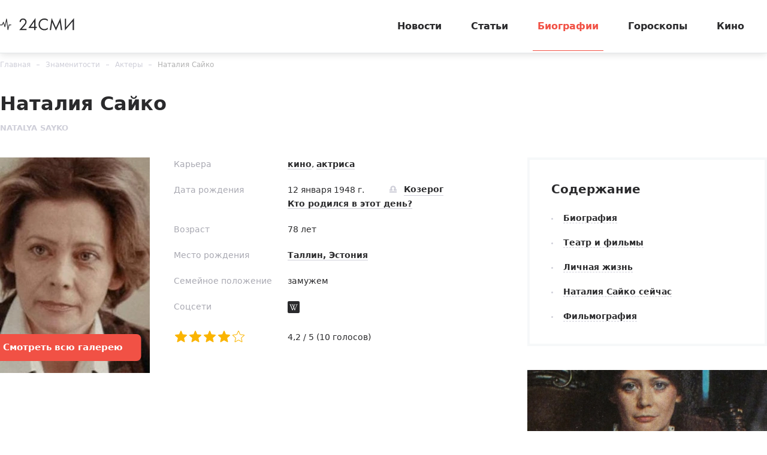

--- FILE ---
content_type: text/html; charset=utf-8
request_url: https://24smi.org/celebrity/6956-natalia-saiko.html
body_size: 13933
content:

<!doctype html>
<html lang="ru">
    <head>
        <meta charset="utf-8">
        <meta http-equiv="X-UA-Compatible" content="IE=Edge">
        <meta name="revisit-after" content="1 day">
        <meta name="viewport" content="width=device-width, initial-scale=1, minimum-scale=1, maximum-scale=5, user-scalable=yes">
        <meta name="robots" content="index,follow">
        <meta name="robots" content="max-image-preview:large">
        <meta name="theme-color" content="#fff">

        
        <title>Наталия Сайко - фото, фильмы, биография, новости 2026 - 24СМИ</title>
<meta name="description" content="Биография Наталии Сайко: фото, последние новости 2018, фильмы, роли, &quot;Как закалялась сталь&quot;, &quot;Моя улица&quot;">



        <link rel="dns-prefetch preconnect" crossorigin="" href="//fonts.gstatic.com">
        <link rel="dns-prefetch preconnect" crossorigin="" href="//an.yandex.ru">
        <link rel="dns-prefetch preconnect" crossorigin="" href="//yastatic.net">
        <link rel="dns-prefetch preconnect" crossorigin="" href="//mc.yandex.com">
        <link rel="dns-prefetch preconnect" crossorigin="" href="//yandex.ru">
        <link rel="dns-prefetch preconnect" crossorigin="" href="//avatars.mds.yandex.net">
        <link rel="dns-prefetch preconnect" crossorigin="" href="//wp.24smi.org">
        <link rel="dns-prefetch preconnect" crossorigin="" href="//ads.adfox.ru">
        
        <link rel="preload" href="https://24smi.org/static/img/logo.svg" as="image" >

        
    
        <link rel="preload" href="https://24smi.org/public/media/290x360/celebrity/2018/11/21/embo662vfoxt-natalia-saiko.jpg" as="image">
    
        <link rel="preload" href="https://fonts.gstatic.com/s/montserrat/v13/JTURjIg1_i6t8kCHKm45_dJE3g3D_u50.woff2" as="font" crossorigin>
        <link rel="preload" href="https://fonts.gstatic.com/s/montserrat/v13/JTURjIg1_i6t8kCHKm45_dJE3gnD_g.woff2" as="font" crossorigin>
        <link rel="preload" href="https://fonts.gstatic.com/s/opensans/v16/mem5YaGs126MiZpBA-UN7rgOVuhpOqc.woff2" as="font" crossorigin>
        <link rel="preload" href="https://fonts.gstatic.com/s/opensans/v16/mem5YaGs126MiZpBA-UN7rgOUuhp.woff2" as="font" crossorigin>
        <link rel="preload" href="https://fonts.gstatic.com/s/opensans/v16/mem8YaGs126MiZpBA-UFUZ0bbck.woff2" as="font" crossorigin>
        <link rel="preload" href="https://fonts.gstatic.com/s/opensans/v16/mem5YaGs126MiZpBA-UNirkOVuhpOqc.woff2" as="font" crossorigin>
        <link rel="preload" href="https://fonts.gstatic.com/s/montserrat/v13/JTURjIg1_i6t8kCHKm45_ZpC3g3D_u50.woff2" as="font" crossorigin>
        <link rel="preload" href="https://fonts.gstatic.com/s/montserrat/v13/JTURjIg1_i6t8kCHKm45_bZF3g3D_u50.woff2" as="font" crossorigin>
        <link rel="preload" as="script" href="https://cdn-rtb.sape.ru/js/uids.js">
        <link rel="preload" as="script" href="https://yandex.ru/ads/system/header-bidding.js">
        <link rel="preload" as="script" href="https://yandex.ru/ads/system/context.js">

        <script src="https://cdn-rtb.sape.ru/js/uids.js"></script>
        <script defer src="https://yandex.ru/ads/system/header-bidding.js"></script>
        <script defer src="https://yandex.ru/ads/system/context.js"></script>
        



        
        <link rel="preload" as="style" href="https://24smi.org/static/assets/app.e14ff6861eb3b9201ef6.css">

        <link rel="stylesheet" media="print" onload="this.media='all'" href="https://24smi.org/static/assets/app.e14ff6861eb3b9201ef6.css">

        <meta name='wmail-verification' content='dfc830b1f0076486'>
        <meta name="e55a96d56ada2a8d46fbc8fe2deda9ad" content="">
        <meta name="spr-verification" content="535587ec0dd02f0" >
        <meta name="c20323af2027e8db20bd61f5d39d8ca1" content="3050334aeba2d06d21191125e2166588">
        <link rel="canonical" href="https://24smi.org/celebrity/6956-natalia-saiko.html">
        <meta name="yandex-verification" content="6d318fd683555c49">
        <meta name="google-site-verification" content="Ow88otygsmjd2bHu738YmbPbE_w8hyWfRTlh8HrU6-0"/>
        <meta name="verify-admitad" content="3a5ca4799e">
        <link rel="shortcut icon" type="image/x-icon" sizes="32x32" href="/favicon.ico">
        <link rel="apple-touch-icon" type="image/png" sizes="180x180" href="/apple-touch-icon.png">
        <link color="#000" rel="mask-icon" href="/safari-icon.svg">
        <link rel="icon" type="image/png" sizes="16x16" href="/favicon-16.png">
        <link rel="icon" type="image/png" sizes="32x32" href="/favicon-32.png">
        <link rel="icon" type="image/png" sizes="48x48" href="/favicon-48.png">
        <link rel="icon" type="image/png" sizes="96x96" href="/favicon-96.png">
        <link rel="icon" type="image/svg+xml" sizes="120x120" href="/favicon-120.svg">
        <link rel="manifest" href="/manifest.json">

        
    
        <meta property="og:title" content="Наталия Сайко" />
        <meta property="og:type" content="actor" />
        <meta property="og:url" content="https://24smi.org/celebrity/6956-natalia-saiko.html" />
        
            <link rel="image_src" href="https://24smi.org/public/media/celebrity/2018/11/21/embo662vfoxt-natalia-saiko.jpg" />
            <meta property="og:image" content="https://24smi.org/public/media/celebrity/2018/11/21/embo662vfoxt-natalia-saiko.jpg"/>
        
        <meta property='og:site_name' content='24SMI' />
        <meta property="og:description" content="Наталия Сайко – советская актриса, пик популярности которой пришелся на 70–80-е годы. Зрители запомнили ее огромные глаза и потрясающую внутреннюю силу героинь, таких нежных с виду, но несгибаемых перед лицом жизненных невзгод.Наталия Сайко в молодостиНаталия Петровна Сайко родилась в столице ЭССР,…" />
        <meta name="twitter:card" content="summary" />
        <meta name="twitter:site" content="@24smi" />
        <meta name="twitter:title" content="Наталия Сайко" />
        <meta name="twitter:description" content="Наталия Сайко – советская актриса, пик популярности которой пришелся на 70–80-е годы. Зрители запомнили ее огромные глаза и потрясающую внутреннюю силу героинь, таких нежных с виду, но несгибаемых перед лицом жизненных невзгод.Наталия Сайко в молодостиНаталия Петровна Сайко родилась в столице ЭССР,…"/>
        
            <meta name="twitter:image" content="https://24smi.org/public/media/celebrity/2018/11/21/embo662vfoxt-natalia-saiko.jpg"/>
        
        <meta name="twitter:url" content="https://24smi.org/celebrity/6956-natalia-saiko.html"/>
    
    <script defer src="https://tube.buzzoola.com/js/lib/buzzoola_ufp.js"></script>

    </head>
    <body data-entry-name="celebrity.detail">
        <script type="application/ld+json">
            
{
  "@context": "https://schema.org",
  "@type": "NewsArticle",
  "mainEntityOfPage": {
    "@type": "WebPage",
    "@id": "https://24smi.org/celebrity/6956-natalia-saiko.html"
  },
  "headline": "Наталия Сайко",
  "description": "Наталия Сайко – советская актриса, пик популярности которой пришелся на 70–80-е годы. Зрители запомнили ее огромные глаза и потрясающую внутреннюю силу героинь, таких нежных с виду, но несгибаемых перед лицом жизненных невзгод.Наталия Сайко в молодостиНаталия Петровна Сайко родилась в столице ЭССР,…",
  "image": "https://24smi.org/public/media/celebrity/2018/11/21/embo662vfoxt-natalia-saiko.jpg",
  "author": {
    "@type": "Person",
    "name": "Александр Неверов",
    "url": "https://24smi.org/editors/16-aleksandr-neverov.html"
  },
  "publisher": {
      "@type": "Organization",
      "name": "24СМИ",
      "logo": {
        "@type": "ImageObject",
        "url": "https://24smi.org/static/img/logo.svg"
      }
  },
  "datePublished": "2018-11-30T14:40:27+03:00",
  "dateModified": "2018-11-30T14:40:27+03:00"
  
}

        </script>
        <script async src="/static/assets/app-runtime.f438995471edde209c18.js"></script>
        <script async src="/static/assets/app-vendors.9462bdf70b9497faccd5.js"></script>
        <script async src="/static/assets/app.39fb4ac56305d71130d9.js"></script>
        <!-- fullscreen desktop -->
        <div id="R-A-1598226-31"></div>
        <div id="mob-fullscreen"></div>
        <!-- floorad desktop -->
        <div id="R-A-1598226-35"></div>
        <!-- tgb0.mob -->

        <div class="out">
            <div class="out__inner">
                
                    



<!-- begin header -->
<header class="header js-header">
    <div class="header__inner inner">
        <button class="btn-nav js-btn-nav" type="button" aria-label="Открыть боковое меню">
            <span class="btn-nav__line"></span>
            <span class="btn-nav__line"></span>
            <span class="btn-nav__line"></span>
        </button>
        <!-- begin logo -->
        <a href="/" class="logo">
            <img src="https://24smi.org/static/img/logo.svg" alt="logo" width="124px" height="22px">
        </a>
        <!-- end logo -->
        <!-- begin nav -->
        <div class="nav js-nav">
            <ul class="nav__list">
                
                    <li class="nav__item">
                        <a href="https://24smi.org/news/"
                           class="nav__link">
                            Новости
                        </a>
                    </li>
                
                    <li class="nav__item">
                        <a href="https://24smi.org/article/"
                           class="nav__link">
                            Статьи
                        </a>
                    </li>
                
                    <li class="nav__item">
                        <a href="https://24smi.org/celebrity/"
                           class="nav__link is-active">
                            Биографии
                        </a>
                    </li>
                
                    <li class="nav__item">
                        <a href="https://24smi.org/zodiac/"
                           class="nav__link">
                            Гороскопы
                        </a>
                    </li>
                
                    <li class="nav__item">
                        <a href="https://24smi.org/movie/"
                           class="nav__link">
                            Кино
                        </a>
                    </li>
                
            </ul>
            <!-- begin soc -->
            <div class="nav__soc soc js-soc">
                <ul class="soc__list">
                    <li class="soc__item">
                        <a class="soc__vk" href="https://vk.com/24smi" aria-label="Мы в Вконтакте" target="_blank" rel="nofollow noopener">
                            

<svg class="icon icon-vk " height="24" width="24"><use xlink:href="/static/assets/svg/sprite.d21ed2c9f2a227cf7ee316f3472f6d8a.svg#icon-vk"></use></svg>

                        </a>
                    </li>
                    <li class="soc__item">
                        <a class="soc__tg" href="https://t.me/zvezdy24" aria-label="Мы в телеграме" target="_blank" rel="nofollow noopener">
                            

<svg class="icon icon-tel " height="24" width="24"><use xlink:href="/static/assets/svg/sprite.d21ed2c9f2a227cf7ee316f3472f6d8a.svg#icon-tel"></use></svg>

                        </a>
                    </li>
                    <li class="soc__item">
                        <a class="soc__ytb" href="https://www.youtube.com/channel/UCan8GalRTq3gW7oZNLpXPNw" aria-label="Мы в ютубе" target="_blank" rel="nofollow noopener">
                            

<svg class="icon icon-youtube " height="24" width="24"><use xlink:href="/static/assets/svg/sprite.d21ed2c9f2a227cf7ee316f3472f6d8a.svg#icon-youtube"></use></svg>

                        </a>
                    </li>
                </ul>
            </div>
            <!-- end soc -->
        </div>
        <!-- end nav -->
        <div class="tablet-show"></div>
    </div>
</header>
<!-- end header -->

                

                
    <div class="progress js-progress"></div>

    <!-- begin card -->
    <div class="card-page" xmlns="http://www.w3.org/1999/html">
        <div class="card-page__inner inner">
        <!-- begin breadcrumbs -->

<ul class="breadcrumbs" itemscope itemtype="http://schema.org/BreadcrumbList">
    
        
            <li class="breadcrumbs__item" itemprop="itemListElement" itemscope itemtype="http://schema.org/ListItem">
                <a itemprop="item" href="https://24smi.org/">Главная</a>
                <meta itemprop="name" content="Главная">
                <meta itemprop="position" content="1" />
            </li>
        
    
        
            <li class="breadcrumbs__item" itemprop="itemListElement" itemscope itemtype="http://schema.org/ListItem">
                <a itemprop="name" href="https://24smi.org/celebrity/6956-natalia-saiko.html">Знаменитости</a>
                <link itemprop="item" href="https://24smi.org/celebrity/6956-natalia-saiko.html" />
                <meta itemprop="position" content="2" />
            </li>
        
    
        
            <li class="breadcrumbs__item" itemprop="itemListElement" itemscope itemtype="http://schema.org/ListItem">
                <a itemprop="item" href="https://24smi.org/celebrity/aktery/">Актеры</a>
                <meta itemprop="name" content="Актеры">
                <meta itemprop="position" content="3" />
            </li>
        
    
        
            <li class="breadcrumbs__item" itemprop="itemListElement" itemscope itemtype="http://schema.org/ListItem">
                <a itemprop="item" href="https://24smi.org/celebrity/6956-natalia-saiko.html">Наталия Сайко</a>
                <meta itemprop="name" content="Наталия Сайко">
                <meta itemprop="position" content="4" />
            </li>
        
    
</ul>
<!-- end breadcrumbs -->

            <div class="head">
                <div class="head__let">
                    <h1 class="head__title title-lg">Наталия Сайко</h1>
                    <div class="head__description description">Natalya Sayko</div>
                </div>
            </div>

            <meta content="2018-11-30T14:40:27+03:00" />
            <meta content="2018-11-30T14:40:27+03:00" />
            <link href="https://24smi.org/celebrity/6956-natalia-saiko.html"/>
            <div class="hidden-microdata">
                <meta content="24SMI"/>
                <link href="https://24smi.org/static/img/logo.svg"/>
                <meta content="" />
                <meta content="Россия" />
            </div>

            <div class="card-page__row row-flex">
                <div class="card-page__col main col-8 col-md-12" data-accordion-group>
                    <div id="adfox_17383045303945666"></div>
                    <div id="adfox_17383043084517666"></div>
                    <!-- begin cardtable -->
                    <div class="cardtable">
                        <div>
                            <div class="cardtable__img cardtable__img_ml">
                                
                                    <img src="https://24smi.org/public/media/290x360/celebrity/2018/11/21/embo662vfoxt-natalia-saiko.jpg" 
                                         alt="Наталия Сайко"
                                         fetchpriority="high">
                                
                                
                                    <div class="cardtable__btn">
                                        <a href="https://24smi.org/celebrity/photo/6956-natalia-saiko/" class="btn-simple btn-simple_full">
                                            Смотреть <span class="tablet-hide">всю</span> галерею
                                        </a>
                                    </div>
                                
                            </div>
                    

                            

                            
                            <link href="https://24smi.org/public/media/celebrity/2018/11/21/embo662vfoxt-natalia-saiko.jpg" />
                            <meta content="450" />
                            <meta content="600" />
                            
                        </div>
                        <div class="cardtable__wrap">
                            <div class="mob-accordion" data-accordion-item data-accordion-on-init="768">
                                <div class="mob-accordion__title mobile-show" data-accordion-trigger>
                                    О знаменитости
                                    <svg class="icon icon-arrow-bottom mobile-show" width="14" height="8" viewBox="0 0 14 8" fill="none" xmlns="http://www.w3.org/2000/svg">
                                        <path fill-rule="evenodd" clip-rule="evenodd" d="M0.201155 0.201862C-0.0670513 0.471012 -0.0670517 0.90739 0.201154 1.17654L6.02912 7.02502L6.02898 7.02516L7.00024 7.99984L13.7991 1.1771C14.0673 0.907948 14.0673 0.47157 13.7991 0.202421C13.5308 -0.0667292 13.096 -0.0667296 12.8278 0.20242L7.00038 6.05034L1.17241 0.201862C0.904208 -0.0672874 0.469361 -0.0672875 0.201155 0.201862Z" fill="#2A2A2C"/>
                                    </svg>
                                </div>

                                <div class="mob-accordion__wrap" data-accordion-container>
                                    
                                        <div class="cardtable__field">
                                            <div class="cardtable__left">Карьера</div>
                                            <div class="cardtable__right">
                                                <a href="/celebrity/tag/kino/">кино</a>, <a href="/celebrity/tag/aktrisa/">актриса</a>
                                            </div>
                                        </div>
                                    

                                    
                                        
                                            <div class="cardtable__field">
                                                <div class="cardtable__left">Дата рождения</div>
                                                <div class="cardtable__right">
                                                    <span class="cardtable__date">12 января 1948 г.</span>
                                                    
                                                        
                                                            <a href="https://24smi.org/celebrity/zodiac/kozerog/" class="sign">
                                                                <span class="sign__icon">
                                                                    

<svg class="icon icon-libra " height="24" width="24"><use xlink:href="/static/assets/svg/sprite.d21ed2c9f2a227cf7ee316f3472f6d8a.svg#icon-libra"></use></svg>

                                                                </span>
                                                                <span class="sign__text">
                                                                    Козерог
                                                                </span>
                                                            </a>
                                                            <div>
                                                                <a href="https://24smi.org/celebrity/birthday/1/12/">
                                                                    Кто родился в этот день?
                                                                </a>
                                                            </div>
                                                        
                                                    
                                                </div>
                                            </div>
                                        
                                    

                                    
                                        
                                            <div class="cardtable__field">
                                                <div class="cardtable__left">Возраст</div>
                                                <div class="cardtable__right">78 лет</div>
                                            </div>
                                        
                                    

                                    
                                        
                                    

                                    
                                        <div class="cardtable__field">
                                            <div class="cardtable__left">Место рождения</div>
                                            <div class="cardtable__right">
                                                <a href="https://24smi.org/celebrity/place/tallin-estoniia/">Таллин, Эстония</a>
                                            </div>
                                        </div>
                                    

                                    

                                    
                                        <div class="cardtable__field">
                                            <div class="cardtable__left">Семейное положение</div>
                                            <div class="cardtable__right">замужем </div>
                                        </div>
                                    

                                    
                                        <div class="cardtable__field">
                                            <div class="cardtable__left">Соцсети</div>
                                            <div class="cardtable__right">
                                                <!-- begin soc -->
                                                <div class="soc">
                                                    <ul class="soc__list">
                                                        
                                                            <li class="soc__item">
                                                                <a class="soc__link" href="https://ru.wikipedia.org/wiki/Сайко,_Наталья_Петровна" target="_blank" rel="nofollow">
                                                                    

<svg class="icon icon-wikipedia " height="24" width="24"><use xlink:href="/static/assets/svg/sprite.d21ed2c9f2a227cf7ee316f3472f6d8a.svg#icon-wikipedia"></use></svg>

                                                                </a>
                                                            </li>
                                                        

                                                        

                                                        

                                                        

                                                        

                                                        

                                                        
                                                    </ul>
                                                </div>
                                            </div>
                                        </div>
                                    

                                    <div class="cardtable__field">
                                        <div class="cardtable__left">
                                            <ul id="celebrity-rating" class="c-rating not-rated"
                                                data-obj-id="6956"
                                                data-value="4"></ul>
                                        </div>

                                        <div class="cardtable__right">
                                            <div id="celebrity-rating-desc">
                                                <span id="celebrity-rating-value">4,2</span>&#160;/&#160;5
                                                (<span id="celebrity-rating-count">10</span> голосов)
                                            </div>
                                        </div>
                                    </div>
                                </div>
                            </div>
                        </div>
                    </div>
                    <!-- end cardtable -->

                    <div class="card-page__maintenance row-flex tablet-show">
                        <div class="card-page__sm-banner col-6 col-sm-12">
                            <!-- begin wind -->
                            <div class="mob-accordion wind" data-accordion-item data-accordion-on-init="768">
                                <div class="mob-accordion__title wind__title title-sm" data-accordion-trigger>
                                    Содержание
                                    <svg class="icon icon-arrow-bottom mobile-show" width="14" height="8"
                                         viewBox="0 0 14 8" fill="none" xmlns="http://www.w3.org/2000/svg">
                                        <path fill-rule="evenodd" clip-rule="evenodd"
                                              d="M0.201155 0.201862C-0.0670513 0.471012 -0.0670517 0.90739 0.201154 1.17654L6.02912 7.02502L6.02898 7.02516L7.00024 7.99984L13.7991 1.1771C14.0673 0.907948 14.0673 0.47157 13.7991 0.202421C13.5308 -0.0667292 13.096 -0.0667296 12.8278 0.20242L7.00038 6.05034L1.17241 0.201862C0.904208 -0.0672874 0.469361 -0.0672875 0.201155 0.201862Z"
                                              fill="#2A2A2C"/>
                                    </svg>
                                </div>
                                <ul class="mob-accordion__wrap nav-list js-nav-list" data-accordion-container>
                                    <li><a href="#tableofcontents_bio">Биография</a></li>
                                    
                                        
                                            <li><a href="#tableofcontents1">Театр и фильмы</a></li>
                                        
                                    
                                        
                                            <li><a href="#tableofcontents2">Личная жизнь</a></li>
                                        
                                    
                                        
                                            <li><a href="#tableofcontents3">Наталия Сайко сейчас</a></li>
                                        
                                    
                                        
                                            <li><a href="#tableofcontents4">Фильмография</a></li>
                                        
                                    
                                    
                                </ul>
                            </div>
                            <!-- end wind -->
                        </div>
                    </div>
                    <!-- begin article -->
                    <article class="article"
                             data-widgets=""
                             data-type="celebrity"
                             data-cleaned-content="0"
                             data-use-smi-recoms="0"
                             >
                        <div id="pc-ir-1"></div>
                        <div id="mob-ir-1"></div>
                        <h2 id="tableofcontents_bio">Биография</h2>
                        <p>Наталия Сайко – советская актриса, пик популярности которой пришелся на 70–80-е годы. Зрители запомнили ее огромные глаза и потрясающую внутреннюю силу героинь, таких нежных с виду, но несгибаемых перед лицом жизненных невзгод.</p><figure class="img"><img src="https://24smi.org/public/media/resize/800x-/2018/11/21/101_AgpvXhV.jpg" alt="Наталия Сайко в молодости" title="Наталия Сайко в молодости" data-width="660" data-height="440" height="440" width="660" fetchpriority="high" /><figcaption>Наталия Сайко в молодости</figcaption></figure><p>Наталия Петровна Сайко родилась в столице ЭССР, Таллине, 12 января 1948 года. Маленькая Наташа, как многие девочки, мечтала стать сначала балериной, затем – учительницей, потом – врачом. Однако все эти идеи перечеркнула экскурсионная поездка в Ленинград. 13-летняя Наталия вместе с другими ребятами попала на спектакль БДТ и после этого грезила только актерской карьерой.</p><p>Поэтому, закончив 10-летку, Наташа отправилась в Москву, где девушке улыбнулась удача – она с 1-го раза поступила в театральное училище имени Щукина.</p><h2 id="tableofcontents1">Театр и фильмы</h2><p>Первый раз на экраны Наталия попала еще в студенческие годы: девушка получила роль Зинки, дочери самого знаменитого советского участкового – Анискина из картины «Деревенский детектив». По воспоминаниям самой актрисы, главным опытом этих съемок стала не сама игра, а наблюдение за работой выдающихся коллег – <a href="https://24smi.org/celebrity/1763-tatyana-peltcer.html" target="_blank">Татьяны Пельтцер</a>, <a href="https://24smi.org/celebrity/3823-mikhail-zharov.html" target="_blank">Михаила Жарова</a>, <a href="https://24smi.org/celebrity/76088-roman-tkachuk.html" target="_blank">Романа Ткачука</a>.</p><figure class="img"><img src="https://24smi.org/public/media/resize/800x-/2018/11/21/102_4mNsLho.jpg" alt="Наталия Сайко в фильме «Деревенский детектив»" title="Наталия Сайко в фильме «Деревенский детектив»" data-width="660" data-height="440" height="440" width="660" fetchpriority="high" /><figcaption>Наталия Сайко в фильме «Деревенский детектив»</figcaption></figure><p>В 1970 году, получив высшее образование, Сайко попала в театр на Таганке, причем случайно. Туда пошел прослушиваться однокурсник, а Наташу он попросил сходить «за компанию», чтобы не так нервничать. Девушка не настраивалась на серьезное испытание и потому чувствовала себя спокойно. Вызванная этим спокойствием раскованность стала «билетом» в театральную труппу – режиссерам такое поведение пришлось по душе.</p><p>Сцена «Таганки» стала единственными подмостками в жизни Сайко – в других театрах актриса не играла. Одной из самых ярких ролей в театральной биографии Наталии стала <a href="https://24smi.org/person/5263-ofeliia.html" target="_blank">Офелия</a>. Помимо главной роли в пьесе гениального английского драматурга <a href="https://24smi.org/celebrity/3991-uiliam-shekspir.html" target="_blank">У. Шекспира</a>, девушка получила звездного партнера по сцене – <a href="https://24smi.org/person/792-gamlet.html" target="_blank">Гамлета</a> с ней играл <a href="https://24smi.org/celebrity/249-vladimir-vysockij.html" target="_blank">Владимир Высоцкий</a>. Принц Датский в исполнении легендарного советского певца и актера, по признанию Сайко, был незабываем.</p><figure class="img"><img src="https://24smi.org/public/media/resize/800x-/2018/11/21/103_67tFh4y.jpg" alt="Наталья Сайко и Владимир Высоцкий на репетиции спектакля «Гамлет»" title="Наталья Сайко и Владимир Высоцкий на репетиции спектакля «Гамлет»" data-width="660" data-height="440" height="440" width="660" fetchpriority="high" /><figcaption>Наталья Сайко и Владимир Высоцкий на репетиции спектакля «Гамлет»</figcaption></figure><p>Яркий дебют уже в молодости обеспечил Наталии приглашения на съемки. В 1970 году девушка появилась сразу в 2 картинах. В кино «Взрыв замедленного действия» молодая актриса сыграла Лизу, помощницу подпольщиков, печатающих в марксистском кружке газету «Искра». А роль Маши Скворцовой в романтической мелодраме «Моя улица» принесла девушке приз за лучшую женскую роль на Пражском международном фестивале телефильмов.</p><p>Еще одной важной ролью стала Тоня Туманова из сериала по роману <a href="https://24smi.org/celebrity/5509-nikolai-ostrovskii.html" target="_blank">Островского</a> «Как закалялась сталь». Книга, ставшая знаковой для СССР, гарантировала успех и популярность как экранизации, так и актерам, воплотившим на экране главных героев. Тоня, первая любовь <a href="https://24smi.org/person/5764-pavel-korchagin.html" target="_blank">Павки Корчагина</a>, в исполнении Наталии сочетала в себе одновременно и хрупкость, и поразительную внутреннюю силу.</p><figure class="img"><img src="https://24smi.org/public/media/resize/800x-/2018/11/21/104_iaS8kWG.jpg" alt="Наталия Сайко в фильме «Как закалялась сталь»" title="Наталия Сайко в фильме «Как закалялась сталь»" data-width="660" data-height="440" height="440" width="660" fetchpriority="high" /><figcaption>Наталия Сайко в фильме «Как закалялась сталь»</figcaption></figure><p>В ленте «Старшина» артистке достался более спокойный, но не менее сильный образ – жены и матери, потерявшей как мужа, так и сына, но нашедшей в себе силы для новой, пусть и непростой, любви. </p><p>Одной из самых трудных для Сайко картин стал фильм «Я – актриса». Наталия воплотила на экране образ Веры Комиссаржевской, гениальной русской актрисы, а сыграть гениальность, причем именно актерскую – задача не из простых.</p><figure class="img"><img src="https://24smi.org/public/media/resize/800x-/2018/11/21/105_GUdhp8M.jpg" alt="Наталия Сайко в фильме «Я – актриса»" title="Наталия Сайко в фильме «Я – актриса»" data-width="660" data-height="440" height="440" width="660" fetchpriority="high" /><figcaption>Наталия Сайко в фильме «Я – актриса»</figcaption></figure><p>Спустя 2 года после этой картины Наталия вновь предстала на экране в роли актрисы. В фильме «Голос» она сыграла женщину, которая, будучи смертельно больной, находит в себе силы довести до конца последнюю работу над фильмом. И все равно от нее остается лишь голос на монтажной пленке да недоснятые сцены, в которых ее легко заменяет дублерша, наглядно показывая, насколько иллюзорен мир кино и заменим любой человек.</p><p>Еще одной яркой и непростой работой в фильмографии актрисы стала игра в картине «Завещание профессора Доуэля». Вместо одной роли женщина сыграла 3 – актрису Анжелику, недалекую певицу Монику и Еву, жертву экспериментов, вынужденную вмещать в себе две едва ли не противоположные личности.</p><figure class="img"><img src="https://24smi.org/public/media/resize/800x-/2018/11/21/106_nyf1YEe.jpg" alt="Наталия Сайко в фильме «Завещание профессора Доуэля»" title="Наталия Сайко в фильме «Завещание профессора Доуэля»" data-width="660" data-height="440" height="440" width="660" fetchpriority="high" /><figcaption>Наталия Сайко в фильме «Завещание профессора Доуэля»</figcaption></figure><p>С концом 1980-х и развалом СССР закончился золотой период актерской карьеры Наталии Сайко. В постсоветский период актриса появилась только в одной картине – фильме 1993 года «Дикая любовь», где предстала перед зрителями в образе Раисы, воспитательницы в школе-интернате, воспитанница которой столкнулась с первой большой любовью и первыми страшными предательствами.</p><p>После этого Наталия Петровна Сайко больше не снималась, а вскоре покинула и театральную сцену, уйдя от внимания как зрителей, так и прессы.</p><h2 id="tableofcontents2">Личная жизнь</h2><p>Несмотря на популярность у советских зрителей, Наталия не афишировала личную жизнь. Согласно сетевым источникам, актриса замужем, но дети за годы брака у пары не появились. Год свадьбы, имя мужа и его профессия остаются для поклонников тайной.</p><h2 id="tableofcontents3">Наталия Сайко сейчас</h2><p>После ухода с экранов и со сцены Сайко прекратила контакты с прессой. Женщина не появлялась в передачах и не давала интервью. </p><figure class="img"><img src="https://24smi.org/public/media/resize/800x-/2018/11/21/107.jpg" alt="Наталия Сайко" title="Наталия Сайко" data-width="660" data-height="440" height="440" width="660" fetchpriority="high" /><figcaption>Наталия Сайко</figcaption></figure><p>В 2018 году эта ситуация не изменилась. Поэтому в Интернете не найти фото Наталии, сделанных сейчас – на снимках и в кино она остается для зрителей юной девушкой, а позже – яркой женщиной, над красотой которой бессильно время.</p><h2 id="tableofcontents4">Фильмография</h2><ul><li>1968 — "Деревенский детектив"</li><li>1970 — "Моя улица"</li><li>1970 — "Взрыв замедленного действия"</li><li>1973 — "Разные люди"</li><li>1973 — "Как закалялась сталь"</li><li>1975 — "Лавина"</li><li>1979 — "Старшина"</li><li>1980 — "Я - актриса"</li><li>1982 — "Голос"</li><li>1983 — "Летаргия"</li><li>1984 — "Маленькое одолжение"</li><li>1984 — "Завещание профессора Доуэля"</li><li>1985 — "Софья Ковалевская"</li><li>1986 — "Михайло Ломоносов"</li><li>1993 — "Дикая любовь"</li></ul>
                    </article>
                    <!-- end article -->

                


    <div class="author-name">
        
            <span>
            <a href="/editors/16-aleksandr-neverov.html" target="_blank">
                Автор: <span>Александр Неверов</span>
            </a>
            </span>
        
    </div>



                    <div class="article-footer">
                        <div id="last_news" class="last__news">
                            
                        </div>
                        <div class="yet__row row-flex">
                            <div id="pc-aa-1"></div>
                            <div id="mob-aa-1"></div>
                        </div>

                        <div class="article-footer__line"></div>
                        <div class="article-footer__field">
                            <div class="article-footer__soc">
                                <!-- begin soc -->
                                <div class="soc">
                                    


    
        
            <ul class="soc__list js-share">
                <li class="soc__item share-button">
                    <a class="soc__vk-share" href="https://vk.com/share.php?url=https%3A//24smi.org/celebrity/6956-natalia-saiko.html&title=%D0%9D%D0%B0%D1%82%D0%B0%D0%BB%D0%B8%D1%8F%20%D0%A1%D0%B0%D0%B9%D0%BA%D0%BE%20-%20%D1%84%D0%BE%D1%82%D0%BE%2C%20%D1%84%D0%B8%D0%BB%D1%8C%D0%BC%D1%8B%2C%20%D0%B1%D0%B8%D0%BE%D0%B3%D1%80%D0%B0%D1%84%D0%B8%D1%8F%2C%20%D0%BD%D0%BE%D0%B2%D0%BE%D1%81%D1%82%D0%B8%202026%20-%2024%D0%A1%D0%9C%D0%98&image=https%3A//24smi.org/public/media/celebrity/2018/11/21/embo662vfoxt-natalia-saiko.jpg&utm_source=24smi" rel="nofollow noopener" target="_blank" title="ВКонтакте">
                        <svg class="icon icon-vk-share" heigt="24" width="24" enable-background="new 0 0 50 50" viewBox="0 0 50 50" xmlns="http://www.w3.org/2000/svg" xmlns:xlink="http://www.w3.org/1999/xlink"><path d="M45,1H5C2.8,1,1,2.8,1,5v40c0,2.2,1.8,4,4,4h40c2.2,0,4-1.8,4-4V5C49,2.8,47.2,1,45,1z" fill="#54769B"/><path d="M26,34c1,0,1-1.4,1-2c0-1,1-2,2-2s2.7,1.7,4,3c1,1,1,1,2,1s3,0,3,0s2-0.1,2-2c0-0.6-0.7-1.7-3-4  c-2-2-3-1,0-5c1.8-2.5,3.2-4.7,3-5.3c-0.2-0.6-5.3-1.6-6-0.7c-2,3-2.4,3.7-3,5c-1,2-1.1,3-2,3c-0.9,0-1-1.9-1-3c0-3.3,0.5-5.6-1-6  c0,0-2,0-3,0c-1.6,0-3,1-3,1s-1.2,1-1,1c0.3,0,2-0.4,2,1c0,1,0,2,0,2s0,4-1,4c-1,0-3-4-5-7c-0.8-1.2-1-1-2-1c-1.1,0-2,0-3,0  c-1,0-1.1,0.6-1,1c2,5,3.4,8.1,7.2,12.1c3.5,3.6,5.8,3.8,7.8,3.9C25.5,34,25,34,26,34z" fill="#FFFFFF" id="VK_1_"/></svg>
                    </a>
                </li>

                <li class="soc__item share-button">
                    <a class="soc__ok-share" href="https://connect.ok.ru/offer?url=https%3A//24smi.org/celebrity/6956-natalia-saiko.html&title=%D0%9D%D0%B0%D1%82%D0%B0%D0%BB%D0%B8%D1%8F%20%D0%A1%D0%B0%D0%B9%D0%BA%D0%BE%20-%20%D1%84%D0%BE%D1%82%D0%BE%2C%20%D1%84%D0%B8%D0%BB%D1%8C%D0%BC%D1%8B%2C%20%D0%B1%D0%B8%D0%BE%D0%B3%D1%80%D0%B0%D1%84%D0%B8%D1%8F%2C%20%D0%BD%D0%BE%D0%B2%D0%BE%D1%81%D1%82%D0%B8%202026%20-%2024%D0%A1%D0%9C%D0%98&utm_source=24smi" rel="nofollow noopener" target="_blank" title="Одноклассники">
                        <svg class="icon icon-ok-share" heigt="24" width="24" enable-background="new 0 0 50 50" viewBox="0 0 50 50" xmlns="http://www.w3.org/2000/svg" xmlns:xlink="http://www.w3.org/1999/xlink"><path d="M45,1H5C2.8,1,1,2.8,1,5v40c0,2.2,1.8,4,4,4h40c2.2,0,4-1.8,4-4V5C49,2.8,47.2,1,45,1z" fill="#F2720C"/><g id="OK_1_"><path d="M32,25c-1,0-3,2-7,2s-6-2-7-2c-1.1,0-2,0.9-2,2c0,1,0.6,1.5,1,1.7c1.2,0.7,5,2.3,5,2.3l-4.3,5.4   c0,0-0.8,0.9-0.8,1.6c0,1.1,0.9,2,2,2c1,0,1.5-0.7,1.5-0.7S25,34,25,34c0,0,4.5,5.3,4.5,5.3S30,40,31,40c1.1,0,2-0.9,2-2   c0-0.6-0.8-1.6-0.8-1.6L28,31c0,0,3.8-1.6,5-2.3c0.4-0.3,1-0.7,1-1.7C34,25.9,33.1,25,32,25z" fill="#FFFFFF" id="K_1_"/><path d="M25,10c-3.9,0-7,3.1-7,7s3.1,7,7,7c3.9,0,7-3.1,7-7S28.9,10,25,10z M25,20.5   c-1.9,0-3.5-1.6-3.5-3.5c0-1.9,1.6-3.5,3.5-3.5c1.9,0,3.5,1.6,3.5,3.5C28.5,18.9,26.9,20.5,25,20.5z" fill="#FFFFFF" id="O_1_"/></g></svg>
                    </a>
                </li>

                <li class="soc__item share-button">
                    <a class="soc__telegram-share" href="https://t.me/share/url?url=https%3A//24smi.org/celebrity/6956-natalia-saiko.html&text=%D0%9D%D0%B0%D1%82%D0%B0%D0%BB%D0%B8%D1%8F%20%D0%A1%D0%B0%D0%B9%D0%BA%D0%BE%20-%20%D1%84%D0%BE%D1%82%D0%BE%2C%20%D1%84%D0%B8%D0%BB%D1%8C%D0%BC%D1%8B%2C%20%D0%B1%D0%B8%D0%BE%D0%B3%D1%80%D0%B0%D1%84%D0%B8%D1%8F%2C%20%D0%BD%D0%BE%D0%B2%D0%BE%D1%81%D1%82%D0%B8%202026%20-%2024%D0%A1%D0%9C%D0%98&utm_source=24smi" rel="nofollow noopener" target="_blank" title="telegram">
                        <svg class="icon icon-tg-share"  heigt="24" width="24" viewBox="0 0 512 512" width="512" xmlns="http://www.w3.org/2000/svg" xmlns:cc="http://creativecommons.org/ns#" xmlns:dc="http://purl.org/dc/elements/1.1/" xmlns:inkscape="http://www.inkscape.org/namespaces/inkscape" xmlns:rdf="http://www.w3.org/1999/02/22-rdf-syntax-ns#" xmlns:sodipodi="http://sodipodi.sourceforge.net/DTD/sodipodi-0.dtd" xmlns:svg="http://www.w3.org/2000/svg"><defs id="defs12"/><g id="g3885" transform="translate(297.22034,0)"><rect height="512" id="rect2987" rx="64" ry="64" style="fill:#64a9dc;fill-opacity:1;fill-rule:nonzero;stroke:none" width="512" x="-297.22034" y="5.6843419e-014"/><path d="M 127.88103,94.198045 -218.4667,227.78507 c -23.63879,9.48433 -23.4986,22.66901 -4.30871,28.54816 l 86.38017,26.96101 33.05108,101.33207 c 4.018041,11.09077 2.03732,15.48953 13.683731,15.48953 8.98786,0 12.97504,-4.09778 17.98087,-8.98786 3.1833,-3.11513 22.08378,-21.49087 43.18752,-42.00936 l 89.85158,66.38643 c 16.5339,9.12161 28.47227,4.39617 32.58935,-15.35577 L 152.92948,122.20987 C 158.96812,98.000015 143.69981,87.018565 127.88103,94.198045 z M -122.83885,277.09998 71.862531,154.2616 c 9.71969,-5.89458 18.63166,-2.72542 11.31455,3.76981 l -166.71528,150.41932 -6.49136,69.23533 -32.809291,-100.58608 z" id="path9" style="fill:#ffffff"/></g></svg>
                    </a>
                </li>
                
                <li class="soc__item share-button">
                    <a href="https://news.google.com/publications/CAAqBwgKMI-7sQswnNbIAw/sections/CAQqEAgAKgcICjCPu7ELMJzWyAMwhfPKDA?hl=ru&gl=RU&ceid=RU%3Aru"
                       class="google-news-button" target="_blank" rel="noopener noreferrer" title="Google">
                        <img class="google-logo"  heigt="24" width="24" src="/static/google.png" loading="lazy">
                        <span>Подписаться в Google Новостях</span>
                    </a>
                </li>
            </ul>
        
    


                                </div>
                                <!-- end soc -->
                            </div>
                        </div>
                    </div>

                </div>
                <div class="card-page__col col-4 tablet-hide">
                    <div class="sidebar js-sidebar-parent">
                        <!-- begin wind -->
                        <div class="sidebar__field wind">
                            <div class="wind__title title-sm">Содержание</div>
                            <ul class="nav-list js-nav-list">
                                <li><a href="#tableofcontents_bio">Биография</a></li>
                                
                                    
                                        <li><a href="#tableofcontents1">Театр и фильмы</a></li>
                                    
                                
                                    
                                        <li><a href="#tableofcontents2">Личная жизнь</a></li>
                                    
                                
                                    
                                        <li><a href="#tableofcontents3">Наталия Сайко сейчас</a></li>
                                    
                                
                                    
                                        <li><a href="#tableofcontents4">Фильмография</a></li>
                                    
                                
                            </ul>
                        </div>
                        <!-- end wind -->
                        
                            <div class="sidebar__field">
                                <div class="card-def">
                                    <div class="card-def__ing">
                                        <img
                                            class="lazyload"
                                            src="https://24smi.org/public/media/400x248/celebrity/2018/11/21/7itiyh7xe1xd-nataliia-saiko.jpg"
                                            height="248"
                                            width="400"
                                            alt="Наталия Сайко">
                                    </div>
                                    <div class="card-def__footer">
                                        <a href="https://24smi.org/celebrity/photo/6956-natalia-saiko/" class="btn-simple btn-simple_full">
                                            Смотреть всю галерею
                                        </a>
                                    </div>
                                </div>
                            </div>
                        

                        <div class="sidebar__wrap">
                            
                        </div>
                    </div>
                    <div class="js-sidebar">
                        <div class="sidebar__wrap">
                            <div id="pc-sidebar" class="adfox-side"></div>
                            <!-- begin info -->
                            <div class="sidebar__info info">Нашли опечатку? Помогите исправить её! <strong>Выделите ее и нажмите CTRL + ENTER</strong></div>
                            <!-- end info -->

                        </div>
                    </div>
                </div>
            </div>
        </div>
    </div>
    <!-- end card -->

    <div class="strip">
        <div class="strip__inner inner">
            
                <div id="yandex_rtb_R-A-1598226-193"></div>

            
        </div>
    </div>
    <div id="mob-floorad"></div>


                
                    

<div class="footer">
    <div class="footer__top">
        <div class="footer__inner inner">
            <div class="footer__subscription tablet-show">
                <div class="footer__title title-xs">Получайте еженедельно свежие новости</div>
                <!-- begin subscription -->
                <form action="/" class="subscription">
                    <div class="subscription__control"><input type="text" placeholder="Введите ваш e-mail" aria-label="Введите ваш e-mail"></div>
                    <button class="subscription__submit btn-simple" type="submit" aria-label="Подписаться на рассылку новостей">
                        Подписаться
                        

<svg class="icon icon-tel " height="24" width="24"><use xlink:href="/static/assets/svg/sprite.d21ed2c9f2a227cf7ee316f3472f6d8a.svg#icon-tel"></use></svg>

                    </button>
                </form>
                <!-- end subscription -->
            </div>
            <div class="footer__row-sb row row-flex" data-accordion-group>
                <div class="footer__left" data-accordion-item data-accordion-open data-accordion-on-init="768">
                    <div class="footer__title title-xs" data-accordion-trigger>
                        Разделы
                        

<svg class="icon icon-arrow-bottom " height="24" width="24"><use xlink:href="/static/assets/svg/sprite.d21ed2c9f2a227cf7ee316f3472f6d8a.svg#icon-arrow-bottom"></use></svg>

                    </div>
                    <div class="footer__row row" data-accordion-container>
                        
                            <div class="footer__col col-4 col-sm-12">
                                <ul class="footer__list">
                                    
                                        <li>
                                            <a href="https://24smi.org/category/famous/">
                                                Шоу-Бизнес
                                            </a>
                                        </li>
                                    
                                        <li>
                                            <a href="https://24smi.org/category/life/">
                                                Общество
                                            </a>
                                        </li>
                                    
                                        <li>
                                            <a href="https://24smi.org/category/science/">
                                                Наука
                                            </a>
                                        </li>
                                    
                                        <li>
                                            <a href="https://24smi.org/category/fakty/">
                                                Факты
                                            </a>
                                        </li>
                                    
                                </ul>
                            </div>
                        
                            <div class="footer__col col-4 col-sm-12">
                                <ul class="footer__list">
                                    
                                        <li>
                                            <a href="https://24smi.org/category/politika/">
                                                Политика
                                            </a>
                                        </li>
                                    
                                        <li>
                                            <a href="https://24smi.org/category/ekonomika/">
                                                Экономика
                                            </a>
                                        </li>
                                    
                                        <li>
                                            <a href="https://24smi.org/category/accident/">
                                                Происшествия
                                            </a>
                                        </li>
                                    
                                        <li>
                                            <a href="https://24smi.org/category/turizm/">
                                                Путешествия
                                            </a>
                                        </li>
                                    
                                </ul>
                            </div>
                        
                            <div class="footer__col col-4 col-sm-12">
                                <ul class="footer__list">
                                    
                                        <li>
                                            <a href="https://24smi.org/category/dom-i-byt/">
                                                Дом и быт
                                            </a>
                                        </li>
                                    
                                        <li>
                                            <a href="https://24smi.org/category/avtomobili/">
                                                Автомобили
                                            </a>
                                        </li>
                                    
                                        <li>
                                            <a href="https://24smi.org/category/armiya-i-opk/">
                                                Армия и ОПК
                                            </a>
                                        </li>
                                    
                                        <li>
                                            <a href="https://24smi.org/archive/">
                                                Архив
                                            </a>
                                        </li>
                                    
                                </ul>
                            </div>
                        
                    </div>
                </div>
                <div class="footer__right" data-accordion-item data-accordion-on-init="768">
                    <div class="footer__row row row-flex">
                        <div class="footer__col col-4 col-md-12">
                            <div class="footer__title title-xs" data-accordion-trigger>
                                О проекте
                                

<svg class="icon icon-arrow-bottom " height="24" width="24"><use xlink:href="/static/assets/svg/sprite.d21ed2c9f2a227cf7ee316f3472f6d8a.svg#icon-arrow-bottom"></use></svg>

                            </div>
                            <ul class="footer__list" data-accordion-container>
                                <li>
                                    <a href="https://24smi.org/pages/about/">
                                        Информация о проекте
                                    </a>
                                </li>
                                <li>
                                    <a href="https://24smi.org/pages/kit/">
                                        Реклама
                                    </a>
                                </li>
                                <li>
                                    <a href="https://24smi.org/pages/vacancy/">
                                        Вакансии
                                    </a>
                                </li>
                                <li>
                                    <a href="https://docs.24smi.org/pravila_zashchity_informatsii_24smi_org.pdf">
                                        Правила защиты информации
                                    </a>
                                </li>
                                 <li>
                                    <a href="/editors/">
                                        Редакция сайта
                                    </a>
                                </li>
                                <li>
                                    <a href="https://docs.24smi.org/pravila_raboty_s_saytom_24smi_org.pdf">
                                        Правила работы с сайтом
                                    </a>
                                </li>
                                <li>
                                    <a href="https://docs.24smi.org/politika_obrabotki_faylov_cookie_24smi_org.pdf">
                                        Политика обработки файлов cookie
                                    </a>
                                </li>
                            </ul>
                        </div>
                        <div class="footer__col col-8 tablet-hide">
                            <div class="footer__title title-xs">Получайте еженедельно свежие новости</div>
                            <!-- begin subscription -->
                            <form action="/" class="subscription">
                                <div class="subscription__control"><input type="text" placeholder="Введите ваш e-mail" aria-label="Введите ваш e-mail"></div>
                                <button class="subscription__submit btn-simple" type="submit" aria-label="Подписаться на рассылку новостей">Подписаться</button>
                            </form>
                            <!-- end subscription -->
                            <!-- begin soc -->
                            <div class="footer__soc soc js-soc">
                                <div class="soc__description">Мы в соцсетях:</div>
                                <ul class="soc__list">
                                    <li class="soc__item">
                                        <a class="soc__vk" href="https://vk.com/24smi" aria-label="Мы в Вконтакте" target="_blank" rel="nofollow noopener">
                                            

<svg class="icon icon-vk " height="24" width="24"><use xlink:href="/static/assets/svg/sprite.d21ed2c9f2a227cf7ee316f3472f6d8a.svg#icon-vk"></use></svg>

                                        </a>
                                    </li>
                                    <li class="soc__item">
                                        <a class="soc__tg" href="https://t.me/zvezdy24" aria-label="Мы в телеграме" target="_blank" rel="nofollow noopener">
                                            

<svg class="icon icon-tel " height="24" width="24"><use xlink:href="/static/assets/svg/sprite.d21ed2c9f2a227cf7ee316f3472f6d8a.svg#icon-tel"></use></svg>

                                        </a>
                                    </li>
                                    <li class="soc__item">
                                        <a class="soc__ytb" href="https://www.youtube.com/channel/UCan8GalRTq3gW7oZNLpXPNw" aria-label="Мы в ютубе" target="_blank" rel="nofollow noopener">
                                            

<svg class="icon icon-youtube " height="24" width="24"><use xlink:href="/static/assets/svg/sprite.d21ed2c9f2a227cf7ee316f3472f6d8a.svg#icon-youtube"></use></svg>

                                        </a>
                                    </li>
                                </ul>
                            </div>
                            <!-- end soc -->
                        </div>
                    </div>
                </div>
            </div>
        </div>
    </div>
    <div class="footer__bottom">
        <div class="footer__inner inner">
            <div class="footer__topic">
                <div class="footer__logo mobile-hide">
                    <!-- begin logo -->
                    <a href="/" class="logo">
                        <img src="https://24smi.org/static/img/logo.svg" alt="logo" width="124px" height="22px">
                    </a>
                    <!-- end logo -->
                </div>
                <div class="footer__info">
                    <div class="tablet-hide">
                        Нашли опечатку? Помогите исправить её! <strong>Выделите ее и нажмите CTRL + ENTER</strong>
                        <a id="orphus" href="//orphus.ru">orphus</a>
                    </div>
                    <div class="tablet-show">
                        <!-- begin soc -->
                        <div class="soc js-soc">
                            <div class="soc__description mobile-hide">Мы в соцсетях:</div>
                            <ul class="soc__list">
                                <li class="soc__item">
                                    <a class="soc__vk" href="https://vk.com/24smi" aria-label="Мы в Вконтакте" target="_blank" rel="nofollow noopener">
                                        

<svg class="icon icon-vk " height="24" width="24"><use xlink:href="/static/assets/svg/sprite.d21ed2c9f2a227cf7ee316f3472f6d8a.svg#icon-vk"></use></svg>

                                    </a>
                                </li>
                                <li class="soc__item">
                                    <a class="soc__tg" href="https://t.me/zvezdy24" aria-label="Мы в телеграме" target="_blank" rel="nofollow noopener">
                                        

<svg class="icon icon-tel " height="24" width="24"><use xlink:href="/static/assets/svg/sprite.d21ed2c9f2a227cf7ee316f3472f6d8a.svg#icon-tel"></use></svg>

                                    </a>
                                </li>
                                <li class="soc__item">
                                    <a class="soc__ytb" href="https://www.youtube.com/channel/UCan8GalRTq3gW7oZNLpXPNw" aria-label="Мы в ютубе" target="_blank" rel="nofollow noopener">
                                        

<svg class="icon icon-youtube " height="24" width="24"><use xlink:href="/static/assets/svg/sprite.d21ed2c9f2a227cf7ee316f3472f6d8a.svg#icon-youtube"></use></svg>

                                    </a>
                                </li>
                            </ul>
                        </div>
                        <!-- end soc -->
                    </div>
                </div>
            </div>
            <div class="footer__copy mobile-hide">
                &copy; «24smi.org», 2010 - 2026. Использование материалов, авторские права на которые принадлежат 24smi.org, возможно только с прямой активной ссылкой на первоисточник. Редакция не несет ответственности за достоверность информации, содержащейся в рекламных объявлениях.
                <br/>
                <div class="footer-rating">Категория интернет-ресурса <div class="rating-18-plus">18+</div></div> 
            </div>
        </div>
    </div>
</div>

                

                <!-- retarget pixel -->
                <div id="adfox_170142556791438705"></div>
            </div>
        </div>
        
            <!-- Google Tag Manager -->
            <!-- <noscript>
                <iframe src="//www.googletagmanager.com/ns.html?id=GTM-5MKKQF"
                    height="0" width="0" style="display:none;visibility:hidden"></iframe>
            </noscript>
            <script defer>
                (function(w,d,s,l,i) {
                    document.addEventListener('scroll', function initGTM(){
                        this.removeEventListener('scroll', initGTM);
                        w[l]=w[l]||[];w[l].push({
                            'gtm.start': new Date().getTime(),
                            event:'gtm.js'
                        });
                        var f=d.getElementsByTagName(s)[0],
                            j=d.createElement(s),
                            dl=l!='dataLayer'?'&l='+l:'';j.async=true;j.src='//www.googletagmanager.com/gtm.js?id='+i+dl;
                        f.parentNode.insertBefore(j,f);
                })})(window,document,'script','dataLayer','GTM-5MKKQF');
            </script> -->

            <noscript>
                <div><img src="//mc.yandex.ru/watch/4346272" style="position:absolute; left:-9999px;" alt=""/></div>
            </noscript>
        
    </body>
</html>


--- FILE ---
content_type: text/css
request_url: https://24smi.org/static/assets/app.e14ff6861eb3b9201ef6.css
body_size: 31613
content:
select.bs-select-hidden,.bootstrap-select>select.bs-select-hidden,select.selectpicker{display:none !important}.bootstrap-select{width:220px \0;vertical-align:middle}.bootstrap-select>.dropdown-toggle{position:relative;width:100%;text-align:right;white-space:nowrap;display:inline-flex;align-items:center;justify-content:space-between}.bootstrap-select>.dropdown-toggle:after{margin-top:-1px}.bootstrap-select>.dropdown-toggle.bs-placeholder,.bootstrap-select>.dropdown-toggle.bs-placeholder:hover,.bootstrap-select>.dropdown-toggle.bs-placeholder:focus,.bootstrap-select>.dropdown-toggle.bs-placeholder:active{color:#999}.bootstrap-select>.dropdown-toggle.bs-placeholder.btn-primary,.bootstrap-select>.dropdown-toggle.bs-placeholder.btn-primary:hover,.bootstrap-select>.dropdown-toggle.bs-placeholder.btn-primary:focus,.bootstrap-select>.dropdown-toggle.bs-placeholder.btn-primary:active,.bootstrap-select>.dropdown-toggle.bs-placeholder.btn-secondary,.bootstrap-select>.dropdown-toggle.bs-placeholder.btn-secondary:hover,.bootstrap-select>.dropdown-toggle.bs-placeholder.btn-secondary:focus,.bootstrap-select>.dropdown-toggle.bs-placeholder.btn-secondary:active,.bootstrap-select>.dropdown-toggle.bs-placeholder.btn-success,.bootstrap-select>.dropdown-toggle.bs-placeholder.btn-success:hover,.bootstrap-select>.dropdown-toggle.bs-placeholder.btn-success:focus,.bootstrap-select>.dropdown-toggle.bs-placeholder.btn-success:active,.bootstrap-select>.dropdown-toggle.bs-placeholder.btn-danger,.bootstrap-select>.dropdown-toggle.bs-placeholder.btn-danger:hover,.bootstrap-select>.dropdown-toggle.bs-placeholder.btn-danger:focus,.bootstrap-select>.dropdown-toggle.bs-placeholder.btn-danger:active,.bootstrap-select>.dropdown-toggle.bs-placeholder.btn-info,.bootstrap-select>.dropdown-toggle.bs-placeholder.btn-info:hover,.bootstrap-select>.dropdown-toggle.bs-placeholder.btn-info:focus,.bootstrap-select>.dropdown-toggle.bs-placeholder.btn-info:active,.bootstrap-select>.dropdown-toggle.bs-placeholder.btn-dark,.bootstrap-select>.dropdown-toggle.bs-placeholder.btn-dark:hover,.bootstrap-select>.dropdown-toggle.bs-placeholder.btn-dark:focus,.bootstrap-select>.dropdown-toggle.bs-placeholder.btn-dark:active{color:rgba(255,255,255,0.5)}.bootstrap-select>select{position:absolute !important;bottom:0;left:50%;display:block !important;width:0.5px !important;height:100% !important;padding:0 !important;opacity:0 !important;border:none;z-index:0 !important}.bootstrap-select>select.mobile-device{top:0;left:0;display:block !important;width:100% !important;z-index:2 !important}.has-error .bootstrap-select .dropdown-toggle,.error .bootstrap-select .dropdown-toggle,.bootstrap-select.is-invalid .dropdown-toggle,.was-validated .bootstrap-select .selectpicker:invalid+.dropdown-toggle{border-color:#b94a48}.bootstrap-select.is-valid .dropdown-toggle,.was-validated .bootstrap-select .selectpicker:valid+.dropdown-toggle{border-color:#28a745}.bootstrap-select.fit-width{width:auto !important}.bootstrap-select:not([class*="col-"]):not([class*="form-control"]):not(.input-group-btn){width:220px}.bootstrap-select>select.mobile-device:focus+.dropdown-toggle,.bootstrap-select .dropdown-toggle:focus{outline:thin dotted #333333 !important;outline:5px auto -webkit-focus-ring-color !important;outline-offset:-2px}.bootstrap-select.form-control{margin-bottom:0;padding:0;border:none;height:auto}:not(.input-group)>.bootstrap-select.form-control:not([class*="col-"]){width:100%}.bootstrap-select.form-control.input-group-btn{float:none;z-index:auto}.form-inline .bootstrap-select,.form-inline .bootstrap-select.form-control:not([class*="col-"]){width:auto}.bootstrap-select:not(.input-group-btn),.bootstrap-select[class*="col-"]{float:none;display:inline-block;margin-left:0}.bootstrap-select.dropdown-menu-right,.bootstrap-select[class*="col-"].dropdown-menu-right,.row .bootstrap-select[class*="col-"].dropdown-menu-right{float:right}.form-inline .bootstrap-select,.form-horizontal .bootstrap-select,.form-group .bootstrap-select{margin-bottom:0}.form-group-lg .bootstrap-select.form-control,.form-group-sm .bootstrap-select.form-control{padding:0}.form-group-lg .bootstrap-select.form-control .dropdown-toggle,.form-group-sm .bootstrap-select.form-control .dropdown-toggle{height:100%;font-size:inherit;line-height:inherit;border-radius:inherit}.bootstrap-select.form-control-sm .dropdown-toggle,.bootstrap-select.form-control-lg .dropdown-toggle{font-size:inherit;line-height:inherit;border-radius:inherit}.bootstrap-select.form-control-sm .dropdown-toggle{padding:.25rem .5rem}.bootstrap-select.form-control-lg .dropdown-toggle{padding:.5rem 1rem}.form-inline .bootstrap-select .form-control{width:100%}.bootstrap-select.disabled,.bootstrap-select>.disabled{cursor:not-allowed}.bootstrap-select.disabled:focus,.bootstrap-select>.disabled:focus{outline:none !important}.bootstrap-select.bs-container{position:absolute;top:0;left:0;height:0 !important;padding:0 !important}.bootstrap-select.bs-container .dropdown-menu{z-index:1060}.bootstrap-select .dropdown-toggle .filter-option{position:static;top:0;left:0;float:left;height:100%;width:100%;text-align:left;overflow:hidden;flex:0 1 auto}.bs3.bootstrap-select .dropdown-toggle .filter-option{padding-right:inherit}.input-group .bs3-has-addon.bootstrap-select .dropdown-toggle .filter-option{position:absolute;padding-top:inherit;padding-bottom:inherit;padding-left:inherit;float:none}.input-group .bs3-has-addon.bootstrap-select .dropdown-toggle .filter-option .filter-option-inner{padding-right:inherit}.bootstrap-select .dropdown-toggle .filter-option-inner-inner{overflow:hidden}.bootstrap-select .dropdown-toggle .filter-expand{width:0 !important;float:left;opacity:0 !important;overflow:hidden}.bootstrap-select .dropdown-toggle .caret{position:absolute;top:50%;right:12px;margin-top:-2px;vertical-align:middle}.input-group .bootstrap-select.form-control .dropdown-toggle{border-radius:inherit}.bootstrap-select[class*="col-"] .dropdown-toggle{width:100%}.bootstrap-select .dropdown-menu{min-width:100%;-webkit-box-sizing:border-box;-moz-box-sizing:border-box;box-sizing:border-box}.bootstrap-select .dropdown-menu>.inner:focus{outline:none !important}.bootstrap-select .dropdown-menu.inner{position:static;float:none;border:0;padding:0;margin:0;border-radius:0;box-shadow:none}.bootstrap-select .dropdown-menu li{position:relative}.bootstrap-select .dropdown-menu li.active small{color:rgba(255,255,255,0.5) !important}.bootstrap-select .dropdown-menu li.disabled a{cursor:not-allowed}.bootstrap-select .dropdown-menu li a{cursor:pointer;user-select:none}.bootstrap-select .dropdown-menu li a.opt{position:relative;padding-left:2.25em}.bootstrap-select .dropdown-menu li a span.check-mark{display:none}.bootstrap-select .dropdown-menu li a span.text{display:inline-block}.bootstrap-select .dropdown-menu li small{padding-left:0.5em}.bootstrap-select .dropdown-menu .notify{position:absolute;bottom:5px;width:96%;margin:0 2%;min-height:26px;padding:3px 5px;background:#f5f5f5;border:1px solid #e3e3e3;-webkit-box-shadow:inset 0 1px 1px rgba(0,0,0,0.05);box-shadow:inset 0 1px 1px rgba(0,0,0,0.05);pointer-events:none;opacity:0.9;-webkit-box-sizing:border-box;-moz-box-sizing:border-box;box-sizing:border-box}.bootstrap-select .no-results{padding:3px;background:#f5f5f5;margin:0 5px;white-space:nowrap}.bootstrap-select.fit-width .dropdown-toggle .filter-option{position:static;display:inline;padding:0}.bootstrap-select.fit-width .dropdown-toggle .filter-option-inner,.bootstrap-select.fit-width .dropdown-toggle .filter-option-inner-inner{display:inline}.bootstrap-select.fit-width .dropdown-toggle .bs-caret:before{content:'\00a0'}.bootstrap-select.fit-width .dropdown-toggle .caret{position:static;top:auto;margin-top:-1px}.bootstrap-select.show-tick .dropdown-menu .selected span.check-mark{position:absolute;display:inline-block;right:15px;top:5px}.bootstrap-select.show-tick .dropdown-menu li a span.text{margin-right:34px}.bootstrap-select .bs-ok-default:after{content:'';display:block;width:0.5em;height:1em;border-style:solid;border-width:0 0.26em 0.26em 0;transform:rotate(45deg)}.bootstrap-select.show-menu-arrow.open>.dropdown-toggle,.bootstrap-select.show-menu-arrow.show>.dropdown-toggle{z-index:1061}.bootstrap-select.show-menu-arrow .dropdown-toggle .filter-option:before{content:'';border-left:7px solid transparent;border-right:7px solid transparent;border-bottom:7px solid rgba(204,204,204,0.2);position:absolute;bottom:-4px;left:9px;display:none}.bootstrap-select.show-menu-arrow .dropdown-toggle .filter-option:after{content:'';border-left:6px solid transparent;border-right:6px solid transparent;border-bottom:6px solid white;position:absolute;bottom:-4px;left:10px;display:none}.bootstrap-select.show-menu-arrow.dropup .dropdown-toggle .filter-option:before{bottom:auto;top:-4px;border-top:7px solid rgba(204,204,204,0.2);border-bottom:0}.bootstrap-select.show-menu-arrow.dropup .dropdown-toggle .filter-option:after{bottom:auto;top:-4px;border-top:6px solid white;border-bottom:0}.bootstrap-select.show-menu-arrow.pull-right .dropdown-toggle .filter-option:before{right:12px;left:auto}.bootstrap-select.show-menu-arrow.pull-right .dropdown-toggle .filter-option:after{right:13px;left:auto}.bootstrap-select.show-menu-arrow.open>.dropdown-toggle .filter-option:before,.bootstrap-select.show-menu-arrow.open>.dropdown-toggle .filter-option:after,.bootstrap-select.show-menu-arrow.show>.dropdown-toggle .filter-option:before,.bootstrap-select.show-menu-arrow.show>.dropdown-toggle .filter-option:after{display:block}.bs-searchbox,.bs-actionsbox,.bs-donebutton{padding:4px 8px}.bs-actionsbox{width:100%;-webkit-box-sizing:border-box;-moz-box-sizing:border-box;box-sizing:border-box}.bs-actionsbox .btn-group button{width:50%}.bs-donebutton{float:left;width:100%;-webkit-box-sizing:border-box;-moz-box-sizing:border-box;box-sizing:border-box}.bs-donebutton .btn-group button{width:100%}.bs-searchbox+.bs-actionsbox{padding:0 8px 4px}.bs-searchbox .form-control{margin-bottom:0;width:100%;float:none}.dropup,.dropright,.dropdown,.dropleft{position:relative}.dropdown-toggle{white-space:nowrap}.dropdown-toggle::after{display:inline-block;margin-left:.255em;vertical-align:.255em;content:"";border-top:.3em solid;border-right:.3em solid transparent;border-bottom:0;border-left:.3em solid transparent}.dropdown-toggle:empty::after{margin-left:0}.dropdown-menu{position:absolute;top:100%;left:0;z-index:1000;display:none;float:left;min-width:10rem;padding:.5rem 0;margin:.125rem 0 0;font-size:1rem;color:#212529;text-align:left;list-style:none;background-color:#fff;background-clip:padding-box;border:1px solid rgba(0,0,0,0.15);border-radius:.25rem}.dropdown-menu-left{right:auto;left:0}.dropdown-menu-right{right:0;left:auto}@media (min-width: 576px){.dropdown-menu-sm-left{right:auto;left:0}.dropdown-menu-sm-right{right:0;left:auto}}@media (min-width: 768px){.dropdown-menu-md-left{right:auto;left:0}.dropdown-menu-md-right{right:0;left:auto}}@media (min-width: 992px){.dropdown-menu-lg-left{right:auto;left:0}.dropdown-menu-lg-right{right:0;left:auto}}@media (min-width: 1200px){.dropdown-menu-xl-left{right:auto;left:0}.dropdown-menu-xl-right{right:0;left:auto}}.dropup .dropdown-menu{top:auto;bottom:100%;margin-top:0;margin-bottom:.125rem}.dropup .dropdown-toggle::after{display:inline-block;margin-left:.255em;vertical-align:.255em;content:"";border-top:0;border-right:.3em solid transparent;border-bottom:.3em solid;border-left:.3em solid transparent}.dropup .dropdown-toggle:empty::after{margin-left:0}.dropright .dropdown-menu{top:0;right:auto;left:100%;margin-top:0;margin-left:.125rem}.dropright .dropdown-toggle::after{display:inline-block;margin-left:.255em;vertical-align:.255em;content:"";border-top:.3em solid transparent;border-right:0;border-bottom:.3em solid transparent;border-left:.3em solid}.dropright .dropdown-toggle:empty::after{margin-left:0}.dropright .dropdown-toggle::after{vertical-align:0}.dropleft .dropdown-menu{top:0;right:100%;left:auto;margin-top:0;margin-right:.125rem}.dropleft .dropdown-toggle::after{display:inline-block;margin-left:.255em;vertical-align:.255em;content:""}.dropleft .dropdown-toggle::after{display:none}.dropleft .dropdown-toggle::before{display:inline-block;margin-right:.255em;vertical-align:.255em;content:"";border-top:.3em solid transparent;border-right:.3em solid;border-bottom:.3em solid transparent}.dropleft .dropdown-toggle:empty::after{margin-left:0}.dropleft .dropdown-toggle::before{vertical-align:0}.dropdown-menu[x-placement^="top"],.dropdown-menu[x-placement^="right"],.dropdown-menu[x-placement^="bottom"],.dropdown-menu[x-placement^="left"]{right:auto;bottom:auto}.dropdown-divider{height:0;margin:.5rem 0;overflow:hidden;border-top:1px solid #e9ecef}.dropdown-item{display:block;width:100%;padding:.25rem 1.5rem;clear:both;font-weight:400;color:#212529;text-align:inherit;white-space:nowrap;background-color:transparent;border:0}.dropdown-item:hover,.dropdown-item:focus{color:#16181b;text-decoration:none;background-color:#f8f9fa}.dropdown-item.active,.dropdown-item:active{color:#fff;text-decoration:none;background-color:#007bff}.dropdown-item.disabled,.dropdown-item:disabled{color:#6c757d;pointer-events:none;background-color:transparent}.dropdown-menu.show{display:block}.dropdown-header{display:block;padding:.5rem 1.5rem;margin-bottom:0;font-size:.875rem;color:#6c757d;white-space:nowrap}.dropdown-item-text{display:block;padding:.25rem 1.5rem;color:#212529}.slick-slider{position:relative;display:block;box-sizing:border-box;-moz-box-sizing:border-box;-webkit-touch-callout:none;-webkit-user-select:none;-khtml-user-select:none;-moz-user-select:none;-ms-user-select:none;user-select:none;-ms-touch-action:pan-y;touch-action:pan-y;-webkit-tap-highlight-color:transparent}.slick-list{position:relative;overflow:hidden;display:block;margin:0;padding:0}.slick-list:focus{outline:none}.slick-list.dragging{cursor:pointer;cursor:hand}.slick-slider .slick-track,.slick-slider .slick-list{-webkit-transform:translate3d(0, 0, 0);-moz-transform:translate3d(0, 0, 0);-ms-transform:translate3d(0, 0, 0);-o-transform:translate3d(0, 0, 0);transform:translate3d(0, 0, 0)}.slick-track{position:relative;left:0;top:0;display:block}.slick-track:before,.slick-track:after{content:"";display:table}.slick-track:after{clear:both}.slick-loading .slick-track{visibility:hidden}.slick-slide{float:left;height:100%;min-height:1px;display:none}[dir="rtl"] .slick-slide{float:right}.slick-slide img{display:block}.slick-slide.slick-loading img{display:none}.slick-slide.dragging img{pointer-events:none}.slick-initialized .slick-slide{display:block}.slick-loading .slick-slide{visibility:hidden}.slick-vertical .slick-slide{display:block;height:auto;border:1px solid transparent}html,body,div,span,applet,object,iframe,h1,h2,h3,h4,h5,h6,p,blockquote,pre,a,abbr,acronym,address,big,cite,code,del,dfn,em,img,ins,kbd,q,s,samp,small,strike,strong,sub,sup,tt,var,b,u,i,center,dl,dt,dd,ol,ul,li,fieldset,form,label,legend,table,caption,tbody,tfoot,thead,tr,th,td,article,aside,canvas,details,embed,figure,figcaption,footer,header,hgroup,menu,nav,output,ruby,section,summary,time,mark,audio,video{margin:0;padding:0;border:0;vertical-align:baseline}html{-ms-text-size-adjust:100%;-webkit-text-size-adjust:100%}img,fieldset,a img{border:none}input[type="text"],input[type="email"],input[type="tel"],textarea{-webkit-appearance:none}input[type="submit"],button{cursor:pointer}input[type="submit"]::-moz-focus-inner,button::-moz-focus-inner{padding:0;border:0}textarea{overflow:auto}input,button{margin:0;padding:0;border:0}div,input,textarea,select,button,h1,h2,h3,h4,h5,h6,a,span,a:focus{outline:none}ul,ol{list-style-type:none}table{border-spacing:0;border-collapse:collapse;width:100%}a{text-decoration:none}html{box-sizing:border-box}*,*:before,*:after{box-sizing:inherit}@media (prefers-reduced-motion: reduce){*{transition:none !important}}.icon-arrow-bottom{width:1.75em;height:1em;fill:currentColor}.icon-arrow-left{width:1em;height:1em;fill:currentColor}.icon-arrow-right-lg{width:1em;height:1em;fill:currentColor}.icon-arrow-left-lg{width:1em;height:1em;fill:currentColor}.icon-arrow-right{width:1.33em;height:1em;fill:currentColor}.icon-copy{width:1em;height:1em;fill:currentColor}.icon-danger{width:1em;height:1em;fill:currentColor}.icon-facebook{width:0.53em;height:1em;fill:currentColor}.icon-fb{width:1em;height:1em;fill:currentColor}.icon-globe{width:1em;height:1em;fill:currentColor}.icon-inst{width:1em;height:1em;fill:currentColor}.icon-libra{width:1em;height:1em;fill:currentColor}.icon-remove{width:1em;height:1em;fill:currentColor}.icon-search{width:1em;height:1em;fill:currentColor}.icon-sm-arrow-left{width:0.67em;height:1em;fill:currentColor}.icon-sm-arrow-right{width:0.67em;height:1em;fill:currentColor}.icon-tel{width:1em;height:1em;fill:currentColor}.icon-thumb-up{width:1em;height:1em;fill:currentColor}.icon-tw{width:1em;height:1em;fill:currentColor}.icon-vk{width:1em;height:1em;fill:currentColor}.icon-warn{width:1.11em;height:1em;fill:currentColor}.icon-wikipedia{width:1em;height:1em;fill:currentColor}.icon-youtube{width:1em;height:1em;fill:currentColor}.icon-ok-share{width:1em;height:1em;fill:currentColor}.icon-tg-share{width:1em;height:1em;fill:currentColor}.icon-tw-share{width:1em;height:1em;fill:currentColor}.icon-vk-share{width:1em;height:1em;fill:currentColor}.icon-fb-share{width:1em;height:1em;fill:currentColor}.icon-dzen{width:250px;height:60px}.icon-zodiac-aries{width:1em;height:1em;fill:currentColor}.icon-zodiac-taurus{width:1em;height:1em;fill:currentColor}.icon-zodiac-gemini{width:1em;height:1em;fill:currentColor}.icon-zodiac-cancer{width:1em;height:1em;fill:currentColor}.icon-zodiac-leo{width:1em;height:1em;fill:currentColor}.icon-zodiac-virgo{width:1em;height:1em;fill:currentColor}.icon-zodiac-libra{width:1em;height:1em;fill:currentColor}.icon-zodiac-scorpio{width:1em;height:1em;fill:currentColor}.icon-zodiac-sagittarius{width:1em;height:1em;fill:currentColor}.icon-zodiac-capricorn{width:1em;height:1em;fill:currentColor}.icon-zodiac-aquarius{width:1em;height:1em;fill:currentColor}.icon-zodiac-pisces{width:1em;height:1em;fill:currentColor}.icon-logo01{width:1em;height:1em;fill:currentColor}.ico-facebook{width:1em;height:1em;fill:currentColor}.ico-ok{width:1em;height:1em;fill:currentColor}.ico-telegram{width:1em;height:1em;fill:currentColor}.ico-twitter{width:1em;height:1em;fill:currentColor}.ico-vk{width:1em;height:1em;fill:currentColor}.icon-tiktok{width:1em;height:1em;fill:currentColor}@media (max-width: 767px){.icon-ok-share{width:25px;height:25px;fill:currentColor}.icon-tg-share{width:25px;height:25px;fill:currentColor}.icon-tw-share{width:25px;height:25px;fill:currentColor}.icon-vk-share{width:25px;height:25px;fill:currentColor}}body{position:relative;font-family:system-ui, -apple-system, BlinkMacSystemFont, "Segoe UI", Roboto, Helvetica Neue, Arial, sans-serif;font-size:16px;font-weight:400;line-height:2;min-width:320px;color:#2A2A2C;-webkit-font-smoothing:antialiased;-moz-osx-font-smoothing:grayscale;background:#fff}@media only screen and (max-width: 1023px){body.is-open-menu{overflow:hidden}}body.is-open-modal,body.with-open-modal{overflow:hidden}body .hidden-microdata{display:none}.badge{padding:3px 10px;color:#fff;font-size:12px;font-weight:700;line-height:1.45;letter-spacing:0;vertical-align:top;display:inline-block;border-radius:4px;transition:background-color .3s, color .3s;text-transform:uppercase;background-color:#4169D5}.no-touch .badge:hover{background-color:#5e80db}.badge_simple{font-family:system-ui, -apple-system, BlinkMacSystemFont, "Segoe UI", Roboto, Helvetica Neue, Arial, sans-serif;padding:0;border:none;color:#A9A9B2;background-color:transparent}.no-touch .badge_simple:hover{color:#F15145;background-color:transparent}.badge_white{color:rgba(255,255,255,0.6);border:1px solid rgba(255,255,255,0.2);background-color:transparent}.no-touch .badge_white:hover{color:#F15145;background-color:transparent}.badge_purple{background-color:#BE38D4}.no-touch .badge_purple:hover{background-color:#c855da}.badge_green{background-color:#03A536}.no-touch .badge_green:hover{background-color:#04c841}.badge_yellow{background-color:#D09C17}.no-touch .badge_yellow:hover{background-color:#e7b024}.badge_red{background-color:#F15145}.no-touch .badge_red:hover{background-color:#f37066}.date{font-size:12px;font-weight:700;line-height:1.45;font-family:system-ui, -apple-system, BlinkMacSystemFont, "Segoe UI", Roboto, Helvetica Neue, Arial, sans-serif;letter-spacing:0.03em;opacity:.4;text-transform:uppercase}@media only screen and (max-width: 767px){.date{opacity:.8}}.date_light{opacity:1;color:#CFCFD9}.date_int{text-transform:initial}.link{position:relative;margin:0 -10px;padding:0 45px;font-family:system-ui, -apple-system, BlinkMacSystemFont, "Segoe UI", Roboto, Helvetica Neue, Arial, sans-serif;font-size:16px;font-weight:700;line-height:1.375;color:#F15145;transition:padding-right .4s;vertical-align:top;display:inline-block}@media only screen and (max-width: 1023px){.link{padding-right:0;margin:0}}.link:before{position:absolute;top:50%;right:100%;margin-right:-48px;margin-top:-24px;content:'';height:48px;width:48px;border-radius:50%;transition:transform .4s, right .4s, background-color .3s;background-color:#F6F8FC}.link:after{position:absolute;content:'';top:50%;right:100%;margin-top:-1px;margin-right:-28px;width:12px;height:2px;transition:transform .4s, right .4s, opacity .4s;background-color:#F15145}.no-touch .link:hover:before{right:48px}@media only screen and (max-width: 1023px){.no-touch .link:hover:before{right:100%}}.no-touch .link:hover:after{right:45px;transform:scaleX(0);opacity:0}@media only screen and (max-width: 1023px){.no-touch .link:hover:after{right:100%;opacity:1;transform:none}}.no-touch .link:hover .link__icon{transform:translateX(0) scale(1);transition-delay:.3s}@media only screen and (max-width: 1023px){.no-touch .link:hover .link__icon{transform:translateX(-12px) scale(0)}}.link:active:before{background-color:rgba(241,81,69,0.2)}.link:disabled{color:#A9A9B2;cursor:default}.link:disabled:before{background-color:#F6F8FC}.link:disabled:after{background-color:#A9A9B2}.link:disabled .link__icon{color:#A9A9B2}.no-touch .link:disabled:hover:before{right:100%}.no-touch .link:disabled:hover:after{right:100%;opacity:1;transform:scale(1)}.no-touch .link:disabled:hover .link__icon{transform:translateX(-12px) scale(0)}.link_white:before{background-color:#fff}.link__text{position:relative;z-index:1}.link__text:before{position:absolute;content:'';left:-45px;bottom:-12px;top:-12px;right:-45px}.link__icon{position:absolute;right:16px;top:50%;margin-top:-6px;margin-left:8px;font-size:12px;transform:translateX(-12px) scale(0);transition:transform .2s, right .2s;transition-delay:0}@keyframes dashPlay{from{transform:translateX(0) scale(1)}to{transform:translateX(16px) scale(0)}}.progress{background-image:linear-gradient(to right, #F15145 var(--scroll), transparent 0);background-repeat:no-repeat;position:fixed;width:100%;height:4px;z-index:10;transition:background-color .3s}.progress.is-active{background-color:#E2E6E8}.info{padding:32px 40px;font-size:14px;font-weight:400;line-height:1.7;background-color:#F6F8F9}.prestory{position:relative;padding:29px 32px 28px 81px;border:4px solid #F6F8F9;font-family:system-ui, -apple-system, BlinkMacSystemFont, "Segoe UI", Roboto, Helvetica Neue, Arial, sans-serif;font-size:14px;font-weight:400;line-height:1.7;color:currentColor;display:block;margin-bottom:20px}@media only screen and (max-width: 767px){.prestory{padding:17px 17px 23px 52px;font-size:13px;font-weight:400;line-height:1.7}}.no-touch .prestory:hover .prestory__theme{color:#F15145}.prestory__icon{position:absolute;top:50%;left:36px;margin-top:-6px;font-size:0}@media only screen and (max-width: 767px){.prestory__icon{top:20px;left:18px;margin-top:0}}.prestory__icon .icon{font-size:12px;color:#F15145}.prestory__text{margin-right:7px;color:#A9A9B2;font-weight:400}.prestory__theme{font-weight:700;transition:color .3s}@media only screen and (max-width: 767px){.prestory__theme{margin-top:5px;margin-left:-32px;font-size:14px;line-height:1.4;display:block}}.prestory .btn-simple{padding:10px 0px;min-width:120px}.prestory.with-button{display:flex;justify-content:space-between;align-items:center;padding:15px 20px 15px 81px}.prestory.with-button .prestory__icon{top:initial}.article a.prestory{transition:none;border:4px solid #F6F8F9}.no-touch .article a.prestory:hover{border-color:#F6F8F9}.copycontrol{position:relative;max-width:360px;width:100%;vertical-align:top;display:inline-block}.copycontrol .input input{color:#A9A9B2}.copycontrol__btn{position:absolute;top:1px;right:1px;width:48px;height:46px;line-height:46px;text-align:center;color:#F15145;font-size:0;border-radius:0 4px 4px 0;background-color:#fff}.no-touch .copycontrol__btn:hover .icon-copy__top,.no-touch .copycontrol__btn:hover .icon-copy__bottom{background-color:#F15145}.copycontrol__btn:before{position:absolute;content:'';top:0;right:48px;width:48px;height:46px;background:linear-gradient(270deg, #fff 0%, rgba(255,255,255,0) 100%)}.copycontrol__btn .icon-copy{vertical-align:middle}.icon-copy{position:relative;width:18px;height:18px;display:inline-block}.icon-copy__top,.icon-copy__bottom{position:absolute;width:12px;height:12px;border-radius:1px;border:1px solid #F15145;transition:background-color .3s}.icon-copy__top{top:0;right:0}.icon-copy__bottom{left:0;bottom:0;z-index:1;box-shadow:0 0 0 2px #fff;background-color:#fff}.likes{align-items:center;display:flex}.like{color:#CFCFD9;transition:color .3s}.no-touch .like:hover{color:#03A536}.like:not(:first-child){margin-left:10px}.like_dis{transform:rotate(180deg)}.no-touch .like_dis:hover{color:#F15145}.like .icon{font-size:17px}.comment-icon{position:relative;padding:2px 4px;line-height:1;font-family:system-ui, -apple-system, BlinkMacSystemFont, "Segoe UI", Roboto, Helvetica Neue, Arial, sans-serif;font-size:12px;font-weight:700;line-height:1;color:#2A2A2C;border-radius:3px;background-color:#CFCFD9;transition:background-color .3s}.no-touch .comment-icon:hover{background-color:#b3b3c2}.comment-icon:before{position:absolute;content:'';top:100%;left:50%;transform:translateX(-50%);width:0px;height:0px;border-style:solid;border-width:3px 2.5px 0 2.5px;border-color:#CFCFD9 transparent transparent transparent}@media only screen and (max-width: 767px){.birthdays{display:none}}.birthdays__slider{position:relative}@media only screen and (max-width: 1023px){.birthdays__slider:before{position:absolute;content:'';top:0;right:-20px;bottom:0;pointer-events:none;z-index:1;width:120px;background:linear-gradient(270deg, #fff 0%, rgba(246,248,249,0) 100%)}}.birthdays__date{margin-bottom:12px;font-family:system-ui, -apple-system, BlinkMacSystemFont, "Segoe UI", Roboto, Helvetica Neue, Arial, sans-serif;font-size:24px;font-weight:700;line-height:1.33}@media only screen and (max-width: 1023px){.birthdays__date{margin-bottom:4px;font-size:20px;line-height:1.4}}.birthdays__description{font-family:system-ui, -apple-system, BlinkMacSystemFont, "Segoe UI", Roboto, Helvetica Neue, Arial, sans-serif;font-size:13px;font-weight:700;line-height:1.54;color:#CFCFD9;text-transform:uppercase}@media only screen and (max-width: 1023px){.birthdays__description{font-size:13px;line-height:1.54;letter-spacing:0.02em}}.img{position:relative;color:#fff}.img img{max-width:100%;display:block}.img__footer{position:absolute;padding:72px 20px 24px;left:0;bottom:0;width:100%;font-family:system-ui, -apple-system, BlinkMacSystemFont, "Segoe UI", Roboto, Helvetica Neue, Arial, sans-serif;font-size:14px;font-weight:400;line-height:1.42;background:linear-gradient(180deg, rgba(42,42,44,0) 0%, rgba(42,42,44,0.8) 100%)}@media only screen and (max-width: 767px){.img__footer{padding:35px 12px 8px;font-size:12px}}.images{margin:0 -2px;flex-wrap:wrap;display:flex}@media only screen and (max-width: 767px){.images{margin:0;font-size:0}}.article .images:not(:first-child),article .images:not(:first-child){margin-top:56px}@media only screen and (max-width: 767px){.article .images:not(:first-child),article .images:not(:first-child){margin-top:32px}}.article .images:not(:last-child),article .images:not(:last-child){margin-bottom:56px}@media only screen and (max-width: 767px){.article .images:not(:last-child),article .images:not(:last-child){margin-bottom:32px}}.images__col{padding:0 2px;width:50%}@media only screen and (max-width: 429px){.images__col{padding:0;width:100%}}.images__prev,.images__next{position:absolute;top:0;bottom:0;width:48px;z-index:1;background:linear-gradient(90deg, rgba(42,42,44,0) 0%, #2A2A2C 100%);opacity:0.6;transition:opacity .3s}.images__prev:active,.images__next:active{opacity:1}.images__prev:active svg,.images__next:active svg{opacity:1}.images__prev svg,.images__next svg{position:absolute;top:50%;transform:translateY(-50%);right:12px;opacity:.4;transition:opacity .3s}.images__prev{left:0;transform:matrix(-1, 0, 0, 1, 0, 0)}.images__next{right:0}.article .images .img,article .images .img{margin:0}.facts{padding:32px 36px;font-family:system-ui, -apple-system, BlinkMacSystemFont, "Segoe UI", Roboto, Helvetica Neue, Arial, sans-serif;font-size:16px;font-weight:400;line-height:2;background:linear-gradient(0deg, #F6F8F9, #F6F8F9)}@media only screen and (max-width: 767px){.facts{padding:30px 20px 36px;font-size:14px;line-height:1.7}}.facts__title{margin-bottom:28px}@media only screen and (max-width: 767px){.facts__title{margin-bottom:16px}}.facts__item{display:block}.facts__item:before{content:'— '}.facts__item:not(:first-child){margin-top:20px}@media only screen and (max-width: 767px){.facts__item:not(:first-child){margin-top:16px}}.sign{align-items:center;color:#2A2A2C;font-size:14px;font-weight:400;line-height:1.4;display:inline-flex}.no-touch .sign:hover .sign__text{border-color:transparent}.sign__icon{margin-right:12px;color:#CFCFD9;font-size:12px;line-height:1}.sign__text{font-weight:600;color:currentColor;transition:border-color .3s;border-bottom:1px solid #CFCFD9;display:inline}.article .nav-list,.nav-list{font-family:system-ui, -apple-system, BlinkMacSystemFont, "Segoe UI", Roboto, Helvetica Neue, Arial, sans-serif;font-size:14px;font-weight:600;line-height:1.4}.article .nav-list li,.nav-list li{position:relative;padding-left:20px;display:block}.article .nav-list li:not(:first-child),.nav-list li:not(:first-child){margin-top:22px}.article .nav-list li:before,.nav-list li:before{position:absolute;content:'';top:50%;left:0;height:3px;width:3px;border-radius:50%;margin-top:-1px;background-color:#CFCFD9}.article .nav-list a,.nav-list a{color:currentColor;transition:border-color .3s;border-bottom:1px dashed #CFCFD9}.no-touch .article .nav-list a:hover,.no-touch .nav-list a:hover{border-color:transparent}.ui h3:not(:first-child){margin-top:48px}@media only screen and (max-width: 767px){.ui h3:not(:first-child){margin-top:32px}}.ui h3:not(:last-child){margin-bottom:32px}@media only screen and (max-width: 767px){.ui h3:not(:last-child){margin-bottom:14px}}@media only screen and (max-width: 1023px){.ui h3{font-size:20px}}@media only screen and (max-width: 767px){.ui h3{font-size:18px}}.ui h2{font-size:24px}@media only screen and (max-width: 1023px){.ui h2{font-size:20px}}.ui h4:not(:first-child),.ui h5:not(:first-child){margin-top:28px}.ui h4:not(:last-child),.ui h5:not(:last-child){margin-bottom:24px}.row{margin:0px -20px}@media only screen and (max-width: 1259px){.row{margin:0 -16px}}.row:not(.row-flex):after{content:" ";display:table;clear:both}.row.slick-slider:before{display:none}.row-flex{margin:0px -20px;flex-wrap:wrap;min-width:100%;display:flex}@media only screen and (max-width: 1259px){.row-flex{margin:0 -16px}}@media only screen and (max-width: 1023px){.row-flex.tablet-show{display:flex}}@media only screen and (max-width: 1023px){.row-flex.mobile-show{display:flex}}.row-flex.slick-slider{display:block}@media only screen and (max-width: 767px){.row[data-mob-slider],.row-flex[data-mob-slider]{margin:0 -6px !important}}.col,[class*='col-']{float:left;padding:0 20px;width:100%}@media only screen and (max-width: 1259px){.col,[class*='col-']{padding:0 16px}}@media only screen and (max-width: 767px){[data-mob-slider] .col,[data-mob-slider] [class*='col-']{padding:0 6px}}.col.col-right,[class*='col-'].col-right{float:right}.col-1{flex:0 0 8.33333%;max-width:8.33333%}@media only screen and (max-width: 1259px){.col-lg-1{flex:0 0 8.33333%;max-width:8.33333%}}@media only screen and (max-width: 1023px){.col-md-1{flex:0 0 8.33333%;max-width:8.33333%}}@media only screen and (max-width: 767px){.col-sm-1{flex:0 0 8.33333%;max-width:8.33333%}}@media only screen and (max-width: 550px){.col-xs-1{flex:0 0 8.33333%;max-width:8.33333%}}.col-2{flex:0 0 16.66667%;max-width:16.66667%}@media only screen and (max-width: 1259px){.col-lg-2{flex:0 0 16.66667%;max-width:16.66667%}}@media only screen and (max-width: 1023px){.col-md-2{flex:0 0 16.66667%;max-width:16.66667%}}@media only screen and (max-width: 767px){.col-sm-2{flex:0 0 16.66667%;max-width:16.66667%}}@media only screen and (max-width: 550px){.col-xs-2{flex:0 0 16.66667%;max-width:16.66667%}}.col-3{flex:0 0 25%;max-width:25%}@media only screen and (max-width: 1259px){.col-lg-3{flex:0 0 25%;max-width:25%}}@media only screen and (max-width: 1023px){.col-md-3{flex:0 0 25%;max-width:25%}}@media only screen and (max-width: 767px){.col-sm-3{flex:0 0 25%;max-width:25%}}@media only screen and (max-width: 550px){.col-xs-3{flex:0 0 25%;max-width:25%}}.col-4{flex:0 0 33.33333%;max-width:33.33333%}@media only screen and (max-width: 1259px){.col-lg-4{flex:0 0 33.33333%;max-width:33.33333%}}@media only screen and (max-width: 1023px){.col-md-4{flex:0 0 33.33333%;max-width:33.33333%}}@media only screen and (max-width: 767px){.col-sm-4{flex:0 0 33.33333%;max-width:33.33333%}}@media only screen and (max-width: 550px){.col-xs-4{flex:0 0 33.33333%;max-width:33.33333%}}.col-5{flex:0 0 41.66667%;max-width:41.66667%}@media only screen and (max-width: 1259px){.col-lg-5{flex:0 0 41.66667%;max-width:41.66667%}}@media only screen and (max-width: 1023px){.col-md-5{flex:0 0 41.66667%;max-width:41.66667%}}@media only screen and (max-width: 767px){.col-sm-5{flex:0 0 41.66667%;max-width:41.66667%}}@media only screen and (max-width: 550px){.col-xs-5{flex:0 0 41.66667%;max-width:41.66667%}}.col-6{flex:0 0 50%;max-width:50%}@media only screen and (max-width: 1259px){.col-lg-6{flex:0 0 50%;max-width:50%}}@media only screen and (max-width: 1023px){.col-md-6{flex:0 0 50%;max-width:50%}}@media only screen and (max-width: 767px){.col-sm-6{flex:0 0 50%;max-width:50%}}@media only screen and (max-width: 550px){.col-xs-6{flex:0 0 50%;max-width:50%}}.col-7{flex:0 0 58.33333%;max-width:58.33333%}@media only screen and (max-width: 1259px){.col-lg-7{flex:0 0 58.33333%;max-width:58.33333%}}@media only screen and (max-width: 1023px){.col-md-7{flex:0 0 58.33333%;max-width:58.33333%}}@media only screen and (max-width: 767px){.col-sm-7{flex:0 0 58.33333%;max-width:58.33333%}}@media only screen and (max-width: 550px){.col-xs-7{flex:0 0 58.33333%;max-width:58.33333%}}.col-8{flex:0 0 66.66667%;max-width:66.66667%}@media only screen and (max-width: 1259px){.col-lg-8{flex:0 0 66.66667%;max-width:66.66667%}}@media only screen and (max-width: 1023px){.col-md-8{flex:0 0 66.66667%;max-width:66.66667%}}@media only screen and (max-width: 767px){.col-sm-8{flex:0 0 66.66667%;max-width:66.66667%}}@media only screen and (max-width: 550px){.col-xs-8{flex:0 0 66.66667%;max-width:66.66667%}}.col-9{flex:0 0 75%;max-width:75%}@media only screen and (max-width: 1259px){.col-lg-9{flex:0 0 75%;max-width:75%}}@media only screen and (max-width: 1023px){.col-md-9{flex:0 0 75%;max-width:75%}}@media only screen and (max-width: 767px){.col-sm-9{flex:0 0 75%;max-width:75%}}@media only screen and (max-width: 550px){.col-xs-9{flex:0 0 75%;max-width:75%}}.col-10{flex:0 0 83.33333%;max-width:83.33333%}@media only screen and (max-width: 1259px){.col-lg-10{flex:0 0 83.33333%;max-width:83.33333%}}@media only screen and (max-width: 1023px){.col-md-10{flex:0 0 83.33333%;max-width:83.33333%}}@media only screen and (max-width: 767px){.col-sm-10{flex:0 0 83.33333%;max-width:83.33333%}}@media only screen and (max-width: 550px){.col-xs-10{flex:0 0 83.33333%;max-width:83.33333%}}.col-11{flex:0 0 91.66667%;max-width:91.66667%}@media only screen and (max-width: 1259px){.col-lg-11{flex:0 0 91.66667%;max-width:91.66667%}}@media only screen and (max-width: 1023px){.col-md-11{flex:0 0 91.66667%;max-width:91.66667%}}@media only screen and (max-width: 767px){.col-sm-11{flex:0 0 91.66667%;max-width:91.66667%}}@media only screen and (max-width: 550px){.col-xs-11{flex:0 0 91.66667%;max-width:91.66667%}}.col-12{flex:0 0 100%;max-width:100%}@media only screen and (max-width: 1259px){.col-lg-12{flex:0 0 100%;max-width:100%}}@media only screen and (max-width: 1023px){.col-md-12{flex:0 0 100%;max-width:100%}}@media only screen and (max-width: 767px){.col-sm-12{flex:0 0 100%;max-width:100%}}@media only screen and (max-width: 550px){.col-xs-12{flex:0 0 100%;max-width:100%}}.out{position:relative;padding-top:82px;overflow:hidden}@media only screen and (max-width: 767px){.out{padding-top:56px}}@media only screen and (max-width: 1023px){.out__inner{position:relative;left:0;transition:all .3s}}@media only screen and (max-width: 1023px){.is-open-menu .out__inner{left:calc(100% - 68px)}}@media only screen and (max-width: 767px){.is-open-menu .out__inner{left:calc(100% - 56px)}}.inner{margin:0 auto;padding:0;max-width:1328px}@media only screen and (max-width: 767px){.inner{padding:0 20px}}.main{padding-right:60px}@media only screen and (max-width: 1023px){.main{padding-right:16px}}.sidebar{will-change:min-height}.sidebar__wrap{margin-right:-40px;padding-bottom:40px}.sidebar__inner{transform:translate(0, 0);transform:translate3d(0, 0, 0);will-change:position, transform}.sidebar__info:not(:first-child){margin-top:40px}.sidebar__field:not(:last-child){margin-bottom:40px}.head{margin-bottom:40px;justify-content:space-between;align-items:center;display:flex}@media only screen and (max-width: 1023px){.head{margin-bottom:32px}}.head__left{display:flex;align-items:center;flex-wrap:wrap;flex:1 1}.head__right{text-align:right}@media only screen and (max-width: 767px){.head__right{display:none}}.head__right .link{margin-top:8px}.head__title:not(:last-child){margin-right:65px}@media only screen and (max-width: 767px){.head__title:not(:last-child){margin-right:0}}.head__search{margin-top:2px}@media only screen and (max-width: 1023px){.head__search{display:none}}.head__inner{width:100%}.head__description:not(:first-child){margin-top:8px}.head-main{justify-content:space-between;align-items:center;display:flex}@media only screen and (max-width: 1023px){.head-main{flex-direction:column;align-items:flex-start}}.head-main__left{padding-right:16px;flex:1 1 auto}@media only screen and (max-width: 1023px){.head-main__left{margin-bottom:28px;flex:0 0 100%;max-width:100%}}.head-main__search{flex:0 0 auto;width:400px}@media only screen and (max-width: 1023px){.head-main__search{flex:0 0 100%;max-width:100%;width:100%}}.yet{padding:80px 0 44px;background-color:#F6F8F9}@media only screen and (max-width: 1023px){.yet{padding:54px 0 26px}}@media only screen and (max-width: 767px){.yet{padding:39px 0 26px}}.yet_bottom{margin-bottom:-148px}@media only screen and (max-width: 1023px){.yet_bottom{padding:36px 0 6px;margin-bottom:-80px}}.yet__title{margin-bottom:40px}@media only screen and (max-width: 1023px){.yet__title{margin-bottom:32px}}@media only screen and (max-width: 767px){.yet__title{margin-bottom:27px}}@media only screen and (max-width: 1023px){.tablet-hide{display:none !important}}.tablet-show{display:none}@media only screen and (max-width: 1023px){.tablet-show{display:block}}@media only screen and (max-width: 767px){.mobile-hide{display:none !important}}.mobile-show{display:none}@media only screen and (max-width: 767px){.mobile-show{display:block}}.title-lg,h1{font-family:system-ui, -apple-system, BlinkMacSystemFont, "Segoe UI", Roboto, Helvetica Neue, Arial, sans-serif;font-size:32px;font-weight:700;line-height:1.44}@media only screen and (max-width: 1023px){.title-lg,h1{font-size:28px}}@media only screen and (max-width: 767px){.title-lg,h1{font-size:20px}}.title,h2{font-family:system-ui, -apple-system, BlinkMacSystemFont, "Segoe UI", Roboto, Helvetica Neue, Arial, sans-serif;font-size:28px;font-weight:700;line-height:1.33333}@media only screen and (max-width: 767px){.title,h2{font-size:20px}}.title-md,h3{font-family:system-ui, -apple-system, BlinkMacSystemFont, "Segoe UI", Roboto, Helvetica Neue, Arial, sans-serif;font-size:22px;font-weight:700;line-height:1.4}@media only screen and (max-width: 767px){.title-md,h3{font-size:18px}}.title-sm,h4{font-family:system-ui, -apple-system, BlinkMacSystemFont, "Segoe UI", Roboto, Helvetica Neue, Arial, sans-serif;font-size:20px;font-weight:600;line-height:1.375}@media only screen and (max-width: 767px){.title-sm,h4{font-size:14px}}.title-xs,h5{font-family:system-ui, -apple-system, BlinkMacSystemFont, "Segoe UI", Roboto, Helvetica Neue, Arial, sans-serif;font-size:14px;font-weight:600;line-height:1.58}.color-white{color:#fff}.color-brown{color:#ba9d5d}.description{font-family:system-ui, -apple-system, BlinkMacSystemFont, "Segoe UI", Roboto, Helvetica Neue, Arial, sans-serif;font-size:13px;font-weight:700;line-height:1.5;color:#CFCFD9;text-transform:uppercase}.soc{align-items:center;display:flex;flex-wrap:wrap;justify-content:space-between}.soc__description{padding-right:10px;font-size:14px;font-weight:400;line-height:1.43;color:#A9A9B2}@media only screen and (max-width: 1023px){.soc__description{padding-right:25px}}@media only screen and (max-width: 767px){.soc__description{padding-right:15px;font-size:13px}}.soc__list{flex-wrap:nowrap;display:flex;gap:10px}@media only screen and (max-width: 767px){.soc__list{gap:10px;flex-wrap:nowrap}}.soc__item{padding:2px 0;font-size:0;line-height:1}.soc__item a{color:currentColor;transition:color .3s;display:block}.no-touch .soc__item a:hover{color:#F15145}.no-touch .soc__item a:hover:active{color:#EF4A3E}.soc__item a:active{color:#EF4A3E}.soc__item a.google-news-button{display:flex}.soc__item .icon{font-size:20px}.soc__item .icon[class*="-share"]{font-size:50px}.google-news-button{display:inline-flex;align-items:center;gap:5px;background-color:#f3f3f3;padding:8px 8px;border-radius:4px;text-decoration:none;vertical-align:middle;white-space:nowrap}@media only screen and (max-width: 767px){.google-news-button{padding:4px 4px;border-radius:2px}}.google-news-button img{width:2.2rem;height:2.2rem;vertical-align:middle}@media only screen and (max-width: 767px){.google-news-button img{width:21px;height:21px}}.google-news-button span{font-weight:bold;color:#000;font-size:12px}.header{position:fixed;top:0;left:0;z-index:15;padding:30px 0;width:100%;font-size:16px;font-weight:600;line-height:1.375;border-bottom:1px solid #E2E6E8;box-shadow:0 2px 12px rgba(0,0,0,0.12);background-color:#fff}@media only screen and (max-width: 1023px){.header{transition:left .3s;padding:30px 0}}@media only screen and (max-width: 767px){.header{padding:20px 0 20px}}@media only screen and (max-width: 1023px){.is-open-menu .header{left:calc(100% - 68px)}}@media only screen and (max-width: 767px){.is-open-menu .header{left:calc(100% - 56px)}}.header__inner{display:flex;flex-wrap:wrap;align-items:center;justify-content:space-between}.logo{position:relative;vertical-align:top;display:inline-block}@media only screen and (max-width: 767px){.logo{width:88px}}.logo img{max-width:100%;display:block}.logo__hide{display:none}.btn-nav{position:relative;z-index:2;width:20px;height:14px;background-color:transparent;display:none}.btn-nav:before{position:absolute;content:'';top:-5px;left:-5px;right:-5px;bottom:-5px}@media only screen and (max-width: 1023px){.btn-nav{vertical-align:top;display:inline-block}}.btn-nav__line{position:absolute;left:0;width:20px;height:2px;border-radius:2px;background-color:#2A2A2C}.btn-nav__line:first-child{top:0}.btn-nav__line:nth-child(2){top:6px}.btn-nav__line:nth-child(3){bottom:0}.nav{margin:0 30px 0 5px;align-items:center;flex-wrap:wrap;display:flex}@media only screen and (max-width: 1023px){.nav{position:absolute;top:0;height:100vh;right:100%;margin:0;padding:28px 32px;overflow:auto;font-size:16px;font-weight:600;color:#323232;width:calc(100% - 56px);background-color:#F6F8F9;display:block}}@media only screen and (max-width: 1259px){.nav{margin:0 0 0 5px}}.nav:before{position:fixed;content:'';top:-20px;bottom:-20px;left:0;width:calc(100% - 68px);pointer-events:none;box-shadow:inset -7px 0 20px rgba(0,0,0,0.06);opacity:0;visibility:hidden}@media only screen and (max-width: 1023px){.is-open-menu .nav:before{transition:opacity .3s, visibility .3s;opacity:1;visibility:visible;transition-delay:.3s}}@media only screen and (max-width: 1023px){.nav:before{display:block}}@media only screen and (max-width: 767px){.nav:before{width:calc(100% - 56px)}}@media only screen and (max-width: 1023px){.nav__inner{padding:0}}.nav__soc{position:relative;display:none;padding-top:25px;margin-top:25px}@media only screen and (max-width: 1023px){.nav__soc{display:block}}.nav__soc:before{position:absolute;content:'';left:-24px;top:0;right:-24px;border-bottom:1px solid #F2F2F2}.nav__list{display:flex;flex-wrap:wrap}@media only screen and (max-width: 1023px){.nav__list{display:block}}@media only screen and (max-width: 1023px){.nav__item{display:block}}.nav__item:not(:first-child){margin-left:33px}@media only screen and (max-width: 1100px){.nav__item:not(:first-child){margin-left:20px}}@media only screen and (max-width: 1023px){.nav__item:not(:first-child){margin:25px 0 0}}.nav__link{position:relative;padding:0 8px;transition:color .3s ease-in-out;color:currentColor;display:block}@media only screen and (max-width: 1023px){.nav__link{padding:0}}.no-touch .nav__link:hover{color:#F15145}.nav__link:before{position:absolute;content:'';top:100%;left:0;right:0;margin-top:29px;z-index:1;height:1px;opacity:0;visibility:hidden;transition:opacity .3s,visibility .3s;background-color:#F15145}.nav__link:after{position:absolute;content:'';top:-29px;left:0;width:100%;bottom:-29px}@media only screen and (max-width: 1023px){.nav__link:after{display:none}}.nav__link.is-active{color:#F15145}.nav__link.is-active:before{opacity:1;visibility:visible}@media only screen and (max-width: 1023px){.nav__link.is-active:before{display:none}}.nav__btn{position:relative;margin-left:41px;padding-right:37px;font-family:system-ui, -apple-system, BlinkMacSystemFont, "Segoe UI", Roboto, Helvetica Neue, Arial, sans-serif;color:currentColor;transition:color .3s ease-in-out;font-size:16px;font-weight:600;line-height:1.375;background-color:transparent}@media only screen and (max-width: 1023px){.nav__btn{display:none}}.no-touch .nav__btn:hover{color:#F15145}.no-touch .nav__btn:hover .nav__btn-points{background-color:#F15145}.no-touch .nav__btn:hover .nav__btn-points:before,.no-touch .nav__btn:hover .nav__btn-points:after{background-color:#F15145}.nav__btn:after{position:absolute;content:'';top:-29px;left:0;width:100%;bottom:-29px}.nav__btn-points{position:absolute;top:50%;right:0;margin-top:-2px;height:4px;width:4px;border-radius:50%;display:block;transition:background-color .3s ease-in-out;background-color:#DEDEDE;transition-delay:.1s}.nav__btn-points:before,.nav__btn-points:after{position:absolute;content:'';top:0;height:4px;width:4px;border-radius:50%;transition:background-color .3s ease-in-out;background-color:#DEDEDE}.nav__btn-points:before{right:8px;transition-delay:.05}.nav__btn-points:after{right:16px}.no-touch .nav__wrap:hover .nav__btn{color:#F15145}.no-touch .nav__wrap:hover .nav__btn .nav__btn-points{background-color:#F15145}.no-touch .nav__wrap:hover .nav__btn .nav__btn-points:before,.no-touch .nav__wrap:hover .nav__btn .nav__btn-points:after{background-color:#F15145}.nav__out{position:absolute;top:100%;left:0;width:100%;overflow-x:hidden;overflow-y:auto;height:100vh;opacity:0;visibility:hidden;transition:opacity .3s,visibility .3s;border-top:5px solid #F6F8F9;background-color:rgba(42,42,44,0.32)}@media only screen and (max-width: 1023px){.nav__out{position:relative;top:auto;height:auto;transition:none;opacity:1;visibility:visible;border-top:none;background-color:unset}}.nav__nav-full{padding:32px 0;box-shadow:0 8px 24px rgba(0,0,0,0.16);background-color:#fff}@media only screen and (max-width: 1023px){.nav__nav-full{padding:0;box-shadow:none;background-color:transparent}}.nav-full{position:relative;margin:0 -20px;display:flex;flex-wrap:wrap}.nav-full:before{position:absolute;content:'';left:0;bottom:0;right:0;height:1px;background-color:#fff}@media only screen and (max-width: 1023px){.nav-full:before{background-color:transparent}}.nav-full__item{padding:0 20px;flex:0 0 25%;max-width:25%}@media only screen and (max-width: 1023px){.nav-full__item{flex:0 0 100%;max-width:100%;margin:25px 0 0}}.nav-full__inner{padding:27px 0 31px;height:100%;display:flex;flex-direction:column;justify-content:space-between;border-bottom:1px solid #F2F2F2}@media only screen and (max-width: 1023px){.nav-full__inner{padding:0;border:none}}.nav-full__head{margin-bottom:24px}@media only screen and (max-width: 1023px){.nav-full__head{margin-bottom:0}}.nav-full__category-title,.nav-full__news-title{color:currentColor;transition:color .3s ease-in-out}.no-touch .nav-full__category-title:hover,.no-touch .nav-full__news-title:hover{color:#F15145}.nav-full__category-title{font-size:24px;font-weight:700;line-height:1.33}@media only screen and (max-width: 1023px){.nav-full__category-title{font-size:16px;font-weight:600;color:#323232}}.nav-full__news-title{font-size:16px;font-weight:600;line-height:1.375}@media only screen and (max-width: 1023px){.nav-full__news-title{display:none}}.nav-full__date{margin-top:12px;text-transform:uppercase;font-size:12px;font-weight:700;line-height:1.009;color:#CFCFD9}@media only screen and (max-width: 1023px){.nav-full__date{display:none}}.promocode-logo{background-image:url(/static/assets/927bde468e505396217c20d3f196500e.svg);height:48px;width:150px;position:relative;display:flex;align-items:center;justify-content:center;transition:color .3s ease-in-out;color:currentColor}.no-touch .promocode-logo:hover{color:#F15145}.promocode-logo.is-active{color:#F15145}@media only screen and (max-width: 1259px){.promocode-logo:not(.mob){width:105px;font-size:14px}}@media only screen and (max-width: 1023px){.promocode-logo{margin-top:25px}}.promocode-logo.mob{display:none}@media only screen and (max-width: 1023px){.promocode-logo.mob{display:flex}}.hero-slider{position:relative;white-space:nowrap}@media only screen and (min-width: 767px){.hero-slider{opacity:0;visibility:hidden;transition:opacity .8s,visibility .8s}}@media only screen and (min-width: 767px){.hero-slider.slick-initialized{opacity:1;visibility:visible}}.hero-slider .slick-dots{position:absolute;left:calc((100% - 1280px)/2);max-width:60%;bottom:68px;counter-reset:list}@media only screen and (max-width: 1328px){.hero-slider .slick-dots{left:24px}}@media only screen and (max-width: 1023px){.hero-slider .slick-dots{left:64px;bottom:103px}}@media only screen and (max-width: 767px){.hero-slider .slick-dots{display:none !important}}.hero-slider .slick-dots li{vertical-align:top;display:inline-block}.hero-slider .slick-dots li:not(:first-child){margin-left:20px}.hero-slider__dot{position:relative;height:40px;width:40px;border-radius:50%;color:rgba(255,255,255,0.32);transition:color .8s;font-family:system-ui, -apple-system, BlinkMacSystemFont, "Segoe UI", Roboto, Helvetica Neue, Arial, sans-serif;background-color:transparent;font-size:14px;font-weight:600}.slick-active .hero-slider__dot{color:#fff;border-color:rgba(241,81,69,0.24)}.hero-slider__dot:before{position:absolute;top:0;left:0;counter-increment:list;content:counter(list);height:40px;width:40px;border-radius:50%;text-align:center;line-height:40px;border-radius:50%;transition:border-color .8s;transition-delay:0.3s;mix-blend-mode:difference}.hero-slider__dot:after{position:absolute;content:'';top:0;left:0;height:40px;width:40px;border-radius:50%;background-color:rgba(42,42,44,0.24);mix-blend-mode:hue}.hero-slider__dot span{position:absolute;top:0;left:0;height:40px;width:40px;border-radius:50%;border:2px solid rgba(255,255,255,0.16);mix-blend-mode:difference}.slick-active .hero-slider__dot span{border:2px solid rgba(241,81,69,0.16);mix-blend-mode:unset}.hero-slider__dot svg{position:absolute;top:0;left:0;transform:rotate(-90deg)}@media only screen and (max-width: 767px){.hero-slider__dot svg{display:none}}.hero-slider__dot svg circle{stroke:#F15145}.slick-initialized .hero-slider__dot svg circle{stroke-dasharray:120;stroke-dashoffset:0;animation:dashRevers 0.8s ease alternate forwards}.slick-initialized li.slick-active .hero-slider__dot svg circle{animation:dashPlay 6.8s linear alternate forwards}.hero-slider__slide{position:relative;width:100%;padding-bottom:90px;min-height:630px;white-space:normal;vertical-align:top;display:inline-block}@media only screen and (max-width: 1023px){.hero-slider__slide{padding:114px 0 155px 40px;min-height:552px}}@media only screen and (max-width: 767px){.hero-slider__slide{padding:256px 0 40px;min-height:0}}.hero-slider__img{position:absolute;top:0;left:0;width:100%;height:100%;object-fit:cover;object-position:center;z-index:1}@media only screen and (max-width: 767px){.hero-slider__img{height:240px}}.hero-slider__inner{position:relative;display:flex;z-index:2}@media only screen and (max-width: 767px){.hero-slider__inner{position:static}}.hero-slider__left{flex-grow:1;padding:141px 0 50px}@media only screen and (max-width: 1023px){.hero-slider__left{padding:0}}.hero-slider__right{padding-top:97px;width:280px;flex-shrink:0}@media only screen and (max-width: 1023px){.hero-slider__right{display:none}}.hero-slider__top{display:flex;align-items:center;flex-wrap:wrap}@media only screen and (max-width: 767px){.hero-slider__top{position:absolute;top:14px;left:20px}}.hero-slider__top:not(:last-child){margin-bottom:39px}.hero-slider__top .badge{margin-top:5px}.hero-slider__top .badge:not(:last-child){margin-right:32px}.hero-slider__top .date{margin-top:5px;letter-spacing:-0.01em}@media only screen and (max-width: 767px){.hero-slider__top .date{display:none}}.hero-slider__title-lg{max-width:580px;font-size:36px;font-weight:900;line-height:1.44;transition:color .3s;vertical-align:top;display:inline-block}.no-touch .hero-slider__title-lg:hover{color:#F15145}@media only screen and (max-width: 1023px){.hero-slider__title-lg{max-width:525px;font-size:32px;font-weight:900;line-height:1.5}}@media only screen and (max-width: 767px){.hero-slider__title-lg{position:relative;font-size:18px;font-weight:700;line-height:1.33;color:#2A2A2C}}.hero-slider__title-lg:not([class*="color"]){color:currentColor}.hero-slider__title:not(:last-child){margin-bottom:33px}@keyframes dashPlay{from{stroke-dashoffset:120}to{stroke-dashoffset:0}}@keyframes dashRevers{from{stroke-dashoffset:0}to{stroke-dashoffset:120}}.news{padding-top:86px}@media only screen and (max-width: 1023px){.news{padding-top:65px}}@media only screen and (max-width: 767px){.news{padding-top:38px}}.news_simple{padding-top:0}@media only screen and (max-width: 1023px){.news_simple{padding-top:0}}@media only screen and (max-width: 767px){.news_simple{padding-top:0}}.news__topic{padding-bottom:49px}.news__head{width:66.6%}@media only screen and (max-width: 1023px){.news__head{width:100%}}.news__head:not(:last-child){margin-bottom:46px}@media only screen and (max-width: 1023px){.news__head:not(:last-child){margin-bottom:31px}}.news__row{margin-bottom:-40px}@media only screen and (max-width: 1023px){.news__row{margin-bottom:-30px}}.news__col{margin-bottom:40px}@media only screen and (max-width: 1023px){.news__col{margin-bottom:30px}}@media only screen and (max-width: 767px){.news__col{margin-bottom:21px}}.news__col_wind{margin-bottom:55px}.news__footer{margin-top:64px}@media only screen and (max-width: 1023px){.news__footer{margin-top:47px}}@media only screen and (max-width: 767px){.news__footer{margin-top:40px}}.text-news-wrap{counter-reset:list}.text-news{position:relative;padding-right:14px}.text-news:not(:first-child){margin-top:19px}.text-news:not(:last-child){padding-bottom:23px;border-bottom:1px solid rgba(255,255,255,0.12)}.text-news:first-child:before{right:7px}.text-news:before{position:absolute;counter-increment:list;content:counter(list);top:0;right:0;font-family:system-ui, -apple-system, BlinkMacSystemFont, "Segoe UI", Roboto, Helvetica Neue, Arial, sans-serif;font-size:72px;font-weight:700;line-height:1;opacity:.08}.text-news__title{color:currentColor;font-size:16px;font-weight:600;line-height:1.375;transition:color .3s;display:block}.no-touch .text-news__title:hover{color:#F15145}.text-news__footer{margin-top:4px;display:flex;flex-wrap:wrap;align-items:center}.text-news__footer .badge{margin-top:5px}.text-news__footer .badge:not(:last-child){margin-right:24px}.text-news__footer .date{margin-top:5px}.popular-news__title{font-size:16px;font-weight:600;line-height:1.375;margin-bottom:10px}.popular-news__list{display:flex;flex-wrap:wrap;gap:10px}.celebrities{padding:56px 0 72px;border-bottom:8px solid #FFEEC3;background-color:#F6F8F9}@media only screen and (max-width: 1023px){.celebrities{padding:64px 0 69px}}@media only screen and (max-width: 767px){.celebrities{padding:41px 0 46px;border-bottom:none}}.celebrities__head{margin-bottom:56px}@media only screen and (max-width: 1023px){.celebrities__head{margin-bottom:42px}}@media only screen and (max-width: 767px){.celebrities__head{margin-bottom:21px}}.celebrities-slider{position:relative;margin-right:-40px;white-space:nowrap;opacity:0;visibility:hidden;transition:opacity .8s,visibility .8s}@media only screen and (max-width: 1023px){.celebrities-slider{margin:0 auto}}.celebrities-slider.slick-initialized{opacity:1;visibility:visible}.celebrities-slider .slick-list{overflow:visible;width:100%}.celebrities-slider__slide{padding-right:40px;opacity:.2;max-width:400px;transition:.5s;vertical-align:top;display:inline-block}@media only screen and (max-width: 767px){.celebrities-slider__slide{padding-right:20px;max-width:240px}}.slick-active .celebrities-slider__slide{opacity:1}.celebrity{align-items:center;display:flex;color:currentColor;white-space:normal;font-family:system-ui, -apple-system, BlinkMacSystemFont, "Segoe UI", Roboto, Helvetica Neue, Arial, sans-serif;font-size:14px;font-weight:400;line-height:1.43;vertical-align:top}.no-touch .celebrity:hover .celebrity__title{color:#F15145}.celebrity_xs-full{padding:12px 24px;transition:background-color .3s}.no-touch .celebrity_xs-full:hover{background-color:#F6F8F9}.no-touch .celebrity_xs-full:hover .celebrity__title{color:currentColor}@media only screen and (max-width: 1023px){[data-tablet-slider] .celebrity{width:280px}}.celebrity__img{flex-shrink:0;height:136px;width:136px;border-radius:50%;background-position:center;background-size:cover;background-repeat:no-repeat}@media only screen and (max-width: 767px){.celebrity__img{height:80px;width:80px;border-radius:50%}}.celebrity_sm .celebrity__img{height:64px;width:64px;border-radius:50%}.celebrity_xs-full .celebrity__img{height:56px;width:56px;border-radius:50%}.celebrity__content{padding-left:30px}@media only screen and (max-width: 1023px){.celebrity__content{padding-left:28px}}@media only screen and (max-width: 767px){.celebrity__content{padding-left:10px}}.celebrity_sm .celebrity__content{padding-left:24px}.celebrity_xs-full .celebrity__content{padding-left:16px}.celebrity__title{margin-bottom:4px;transition:color .3s;font-size:16px;font-weight:600;line-height:1.25}@media only screen and (max-width: 767px){.celebrity_xs-full .celebrity__title{font-size:14px}}.celebrity__profession{font-size:14px;font-weight:400;line-height:1.42}@media only screen and (max-width: 767px){.celebrity_xs-full .celebrity__profession{font-size:13px}}.celebrity__text{height:60px}@media only screen and (max-width: 1023px){.celebrity__text{height:80px}}@media only screen and (max-width: 767px){.celebrity__text{height:40px}}.last__news{display:none;margin-bottom:15px}.last__news .head{display:block}.last__news .card-sm__img{display:block;margin-right:10px}@media only screen and (max-width: 767px){.last__news{display:block}}.search-simple{position:relative;display:flex;width:400px}.search-simple__btn{position:relative;flex-shrink:0;font-size:0;line-height:1;background-color:transparent}.search-simple__btn:before{position:absolute;content:'';top:-5px;left:-5px;right:-5px;bottom:-5px}.search-simple__btn .icon-search{font-size:16px}.search-simple__control{padding-left:5px;flex-grow:1}.search-simple__control input{padding-left:14px;width:100%;font-family:system-ui, -apple-system, BlinkMacSystemFont, "Segoe UI", Roboto, Helvetica Neue, Arial, sans-serif;color:#2A2A2C;caret-color:#F15145;font-size:14px;font-weight:400;line-height:1.24;background-color:transparent;display:inline-block}.search-simple__control input::placeholder{color:#A9A9B2}.search{position:relative;z-index:3;align-items:center;display:flex}.search__icon{position:absolute;top:50%;left:19px;margin-top:-8px;font-size:0;line-height:1}@media only screen and (max-width: 767px){.search__icon{display:none}}.search__icon .icon{font-size:16px}.search__control{flex:1 1 auto;margin-right:-4px}.search__control .input input{padding-left:56px}@media only screen and (max-width: 767px){.search__control .input input{padding-left:20px}}.search__submit{position:relative;flex:0 0 auto}@media only screen and (max-width: 767px){.search__submit{padding:14px;font-size:0;min-height:48px;min-width:48px}}.search__submit .icon{font-size:16px}.search-simple__results,.search__results{position:absolute;top:100%;left:0;margin-top:8px;padding:12px 0 24px;width:100%;max-width:400px;min-width:278px;box-shadow:0px 12px 32px rgba(0,0,0,0.16);background-color:#fff;border-radius:4px;max-height:400px;overflow:auto}.search-simple__head,.search__head{position:relative}.search-simple__head:not(:last-child),.search__head:not(:last-child){padding-bottom:12px}.search-simple__head:not(:last-child):before,.search__head:not(:last-child):before{position:absolute;content:'';left:24px;right:24px;bottom:0;height:1px;background:#F2F2F2}.search-simple__footer,.search__footer{padding:30px 24px 0}.search-simple__history,.search__history{justify-content:space-between;display:flex}.search-simple__label,.search__label{font-size:14px;line-height:1.43;color:#A9A9B2}.search-simple__clear-btn,.search__clear-btn{font-family:system-ui, -apple-system, BlinkMacSystemFont, "Segoe UI", Roboto, Helvetica Neue, Arial, sans-serif;font-size:14px;font-weight:400;line-height:1.43;color:currentColor;transition:color .3s;background-color:transparent}.no-touch .search-simple__clear-btn:hover,.no-touch .search__clear-btn:hover{color:#F15145}.search-simple__request,.search__request{font-size:14px;line-height:1.4}.search-simple__request:not(:first-child),.search__request:not(:first-child){margin-top:18px}.search-simple__request-link,.search__request-link{transition:color .3s;color:currentColor;display:block}.no-touch .search-simple__request-link:hover,.no-touch .search__request-link:hover{color:#F15145}.input{position:relative}.input.is-error input{padding-right:35px;border-color:#F15145}.input input{padding:5px 20px;height:48px;width:100%;font-family:system-ui, -apple-system, BlinkMacSystemFont, "Segoe UI", Roboto, Helvetica Neue, Arial, sans-serif;color:#2A2A2C;caret-color:#F15145;font-size:14px;font-weight:400;line-height:1.24;border:1px solid #CFCFD9;border-radius:4px;background-color:transparent;display:inline-block}.input input::placeholder{color:#A9A9B2}.input .icon-danger{position:absolute;top:50%;margin-top:-9px;right:16px;font-size:18px;color:#F15145}.btn{padding:16px 20px;min-width:240px;color:#F15145;font-family:system-ui, -apple-system, BlinkMacSystemFont, "Segoe UI", Roboto, Helvetica Neue, Arial, sans-serif;font-size:16px;font-weight:600;line-height:1.375;text-align:center;vertical-align:top;border-radius:4px;border:1px solid #CFCFD9;background-color:transparent;transition:border-color .3s;display:inline-block}.no-touch .btn:hover{border-color:#F15145}.btn:disabled{color:#CFCFD9;cursor:default}.no-touch .btn:disabled:hover{border-color:#CFCFD9}.btn_full{width:100%}.btn-simple{padding:14px 20px;min-width:160px;color:#fff;font-family:system-ui, -apple-system, BlinkMacSystemFont, "Segoe UI", Roboto, Helvetica Neue, Arial, sans-serif;font-size:14px;font-weight:500;line-height:1.43;text-align:center;border-radius:4px;background-color:#F15145;transition:background-color .3s;vertical-align:top;display:inline-block}.no-touch .btn-simple:hover{background-color:#FB695E}.no-touch .btn-simple:hover:active{background-color:#EF4A3E}.btn-simple:active{background-color:#EF4A3E}.btn-simple:disabled{color:#A9A9B2;cursor:default;background-color:#CFCFD9}.no-touch .btn-simple:disabled:hover{background-color:#CFCFD9}@media only screen and (max-width: 1023px){.btn-simple{min-width:114px}}.btn-simple_full{width:100%}.btn-simple-bl{padding:14px 20px;min-width:160px;color:#fff;font-family:system-ui, -apple-system, BlinkMacSystemFont, "Segoe UI", Roboto, Helvetica Neue, Arial, sans-serif;font-size:14px;font-weight:500;line-height:1.43;text-align:center;border-radius:4px;background-color:#4169D5;transition:background-color .3s;vertical-align:top;display:inline-block}.no-touch .btn-simple-bl:hover{background-color:#6d8bde}.no-touch .btn-simple-bl:hover:active{background-color:#2a51bd}.btn-simple-bl:active{background-color:#2a51bd}.btn-simple-bl:disabled{color:#A9A9B2;cursor:default;background-color:#CFCFD9}.no-touch .btn-simple-bl:disabled:hover{background-color:#CFCFD9}@media only screen and (max-width: 1023px){.btn-simple-bl{min-width:114px}}.btn-simple-bl_full{width:100%}.card-page__maintenance:not(:last-child){margin-bottom:44px}@media only screen and (max-width: 767px){.card-page__maintenance:not(:last-child){margin-bottom:32px}}.card-page__wind:not(:first-child){margin-top:32px}@media only screen and (max-width: 767px){.card-page__wind:not(:first-child){margin-top:39px}}@media only screen and (max-width: 767px){.card-page__sm-banner{margin-bottom:32px}}.card__title a{color:black;transition:color 0.4s ease}.card{position:relative;padding-bottom:5px;line-height:0}@media only screen and (max-width: 767px){[data-mob-slider] .card{max-width:280px}}.card__link{position:absolute;top:0;left:0;z-index:1;width:100%;height:100%}.no-touch .card__link:hover ~ .card__title a{color:#F15145}.card__img{position:relative;height:248px;object-fit:cover;object-position:center;z-index:1;cursor:pointer}.no-touch .card__img:hover ~ .card__title a{color:#F15145}@media only screen and (max-width: 1023px){.card__img{height:216px}}@media only screen and (max-width: 767px){.card__img{height:176px;width:100%}}.card__badges{position:absolute;top:0;left:0;width:100%;pointer-events:none;z-index:2;padding:20px 20px 20px 24px}@media only screen and (max-width: 767px){.card__badges{padding:8px 8px 8px 13px}}.card__date{margin-top:18px}@media only screen and (max-width: 1023px){.card__date{margin-top:14px}}@media only screen and (max-width: 767px){.card__date{margin-top:10px}}.card__badge{margin:4px 4px 0 0;pointer-events:initial}.card__title{margin-top:14px;max-height:84px;overflow:hidden;transition:color .3s;font-size:20px;font-weight:600;line-height:1.4;display:block}@media only screen and (max-width: 1023px){.card__title{margin-top:8px}}@media only screen and (max-width: 767px){.card__title{margin-top:5px;max-height:none;font-size:18px;font-weight:600;line-height:1.5}}@media only screen and (max-width: 767px){.card__title br{display:none}}.card__maintenance:not(:last-child){margin-bottom:37px}.card-lg{position:relative;min-width:100%;color:#fff;height:533px;cursor:pointer}@media only screen and (max-width: 1023px){.card-lg{margin:0;height:450px}}@media only screen and (max-width: 767px){.card-lg{color:#2A2A2C;height:auto}}.no-touch .card-lg:hover .card-lg__title{color:#F15145}.card-lg_ml{margin-left:-40px}.card-lg_mt{margin-top:-40px}.card-lg_mr{margin-right:-40px}.card-lg_mb{margin-bottom:-40px}.card-lg_middle{height:376px}@media only screen and (max-width: 1023px){.card-lg_middle{height:328px}}.card-lg_black{color:#2A2A2C}.card-lg__img{position:absolute;top:0;left:0;right:0;bottom:0;object-fit:cover;object-position:center;z-index:1;cursor:pointer}@media only screen and (max-width: 767px){.card-lg__img{position:relative;margin-bottom:10px;height:176px}}.card-lg__img_top{top:-16px;background-position:bottom right}@media only screen and (max-width: 767px){.card-lg__img_top{top:0}}.card-lg__img_right{right:-16px;background-position:bottom right}@media only screen and (max-width: 767px){.card-lg__img_right{right:0}}.card-lg__img_left{left:-16px}@media only screen and (max-width: 767px){.card-lg__img_left{left:0}}.card-lg__img_bottom{right:-16px}@media only screen and (max-width: 767px){.card-lg__img_bottom{right:0}}.card-lg__wrap{position:absolute;top:0;left:0;width:100%;height:100%;padding:108px 40px 40px;z-index:2;display:flex;flex-direction:column;justify-content:flex-start;gap:80px;position:absolute;top:0;left:0;z-index:3;width:100%;height:100%}@media only screen and (max-width: 1023px){.card-lg__wrap{padding:85px 39px 39px}}@media only screen and (max-width: 767px){.card-lg__wrap{position:relative;padding:0;justify-content:space-evenly}}.card-lg_middle .card-lg__wrap{padding:27px 40px 40px}@media only screen and (max-width: 1023px){.card-lg_middle .card-lg__wrap{padding:12px;justify-content:space-evenly}}@media only screen and (max-width: 767px){.card-lg_middle .card-lg__wrap{padding:12px;justify-content:space-evenly}}.card-lg__head{display:flex;align-items:center;flex-wrap:wrap;gap:8px}@media only screen and (max-width: 767px){.card-lg__head{position:relative;top:8px;left:12px;padding:0;width:auto;z-index:2}}@media only screen and (max-width: 767px){.card-lg__badge{position:relative;margin-right:8px;top:auto;left:auto}}@media only screen and (max-width: 767px){.card-lg__date{color:#fff;position:relative;margin-bottom:0}}.card-lg__title{max-width:400px;max-height:220px;overflow:hidden;font-size:32px;font-weight:700;line-height:1.375;color:currentColor;transition:color .3s}@media only screen and (max-width: 1023px){.card-lg__title{font-size:28px;line-height:1.4;max-height:213px}}@media only screen and (max-width: 767px){.card-lg__title{position:relative;padding:12px;color:#fff;max-height:none;font-size:18px;font-weight:600;line-height:1.5}}@media only screen and (max-width: 767px){.card-lg__title br{display:none}}.card-lg__title a{color:currentColor}.no-touch .card-lg__title a:hover{color:#F15145}.card-lg__img-gradient{position:absolute;top:0;left:0;width:100%;height:100%;background-image:linear-gradient(to bottom, rgba(0,0,0,0.33), rgba(0,0,0,0.5));z-index:1;transition:background-image 0.3s ease}.no-touch .card-lg:hover .card-lg__img-gradient{background-image:linear-gradient(to bottom, rgba(0,0,0,0.45), rgba(0,0,0,0.65))}.card-sm{position:relative;display:flex;gap:10px}.card-sm:not(:last-child){margin-bottom:24px;padding-bottom:24px;border-bottom:1px solid #F2F2F2}@media only screen and (max-width: 1023px){.card-sm:not(:last-child){margin-bottom:21px;padding-bottom:21px}}@media only screen and (max-width: 767px){.card-sm:not(:last-child){margin-bottom:17px;padding-bottom:17px}}.card-sm__link{position:absolute;top:0;left:0;top:0;bottom:0;width:100%}@media only screen and (max-width: 767px){.card-sm__link{top:0}}.no-touch .card-sm__link:hover ~ .card-sm__wrap .card-sm__title{color:#F15145}.card-sm__img{flex-shrink:0;width:96px;height:88px;object-fit:cover;object-position:center;z-index:1;cursor:pointer}.no-touch .card-sm__img:hover ~ .card-sm__wrap .card-sm__title{color:#F15145}@media only screen and (max-width: 1023px){.card-sm__img{width:88px;height:80px}}@media only screen and (max-width: 767px){.card-sm__img{display:none}}.card-sm__wrap{flex-grow:1}.card-sm__title{max-height:66px;overflow:hidden;transition:color .3s;font-size:16px;font-weight:600;line-height:1.375}@media only screen and (max-width: 1023px){.card-sm__title{font-size:18px;line-height:1.45}}.card-sm__footer{position:relative;align-items:center;flex-wrap:wrap;display:flex}.card-sm__badge{margin:5px 16px 0 0}@media only screen and (max-width: 1023px){.card-sm__badge{margin-top:8px}}@media only screen and (max-width: 767px){.card-sm__badge{margin-top:9px}}.card-sm__date{margin-top:5px}@media only screen and (max-width: 1023px){.card-sm__date{margin-top:8px}}@media only screen and (max-width: 767px){.card-sm__date{margin-top:9px}}.card-simple__top{align-items:center;flex-wrap:wrap;display:flex;margin-bottom:40px}@media only screen and (max-width: 1023px){.card-simple__top{margin-top:-5px;margin-bottom:30px}}.card-simple__badge{margin:5px 16px 0 0}.card-simple__date{margin-top:5px}.card-simple__title{max-height:160px;overflow:hidden;font-size:28px;font-weight:700;line-height:1.43;color:currentColor;transition:color .3s;display:block}@media only screen and (max-width: 1023px){.card-simple__title{padding-right:10px;font-size:22px;line-height:1.55}}.no-touch .card-simple__title:hover{color:#F15145}.cardtable{display:flex;font-size:14px;font-weight:400;line-height:1.7}@media only screen and (max-width: 767px){.cardtable{font-size:13px;line-height:1.54;align-items:center;flex-direction:column}}.cardtable:not(:last-child){margin-bottom:56px}@media only screen and (max-width: 1023px){.cardtable:not(:last-child){margin-bottom:37px}}@media only screen and (max-width: 767px){.cardtable:not(:last-child){margin-bottom:-4px}}.cardtable__img{display:flex;align-items:flex-end;width:290px;height:360px;flex-shrink:0;background-size:cover;background-repeat:no-repeat;background-position:center;position:relative}@media only screen and (max-width: 1023px){.cardtable__img{width:216px;height:272px}}@media only screen and (max-width: 767px){.cardtable__img{margin-bottom:32px;width:280px;height:328px}}.cardtable__img:not(:last-child){margin-right:40px}@media only screen and (max-width: 1023px){.cardtable__img:not(:last-child){margin-right:32px}}@media only screen and (max-width: 767px){.cardtable__img:not(:last-child){margin-right:0}}.cardtable__img_ml{margin-left:-40px}@media only screen and (max-width: 1023px){.cardtable__img_ml{margin-left:0}}.cardtable__img .btn-simple.btn-simple_full{position:absolute;width:90%;left:50%;bottom:20px;top:auto;transform:translateX(-50%);z-index:3;background-color:#F15145;color:#fff;border-radius:8px;padding:12px 24px;font-weight:600;text-align:center;font-size:15px}@media only screen and (max-width: 767px){.cardtable__img .btn-simple.btn-simple_full{width:90%}}.cardtable__btn{padding:16px;width:100%}@media only screen and (max-width: 1023px){.cardtable__btn{padding:12px 16px}}@media only screen and (max-width: 767px){.cardtable__btn{padding:7px 9px}}.cardtable__wrap{flex-grow:1}@media only screen and (max-width: 767px){.cardtable__wrap{flex-grow:initial;width:100%}}.cardtable__field{display:flex}@media only screen and (max-width: 767px){.cardtable__field{flex-direction:column}}.cardtable__field:not(:last-child){margin-bottom:20px}@media only screen and (max-width: 1023px){.cardtable__field:not(:last-child){margin-bottom:10px}}@media only screen and (max-width: 767px){.cardtable__field:not(:last-child){margin-bottom:15px}}.cardtable__left{padding-right:20px;font-family:system-ui, -apple-system, BlinkMacSystemFont, "Segoe UI", Roboto, Helvetica Neue, Arial, sans-serif;flex-shrink:0;width:190px;color:#A9A9B2}@media only screen and (max-width: 1023px){.cardtable__left{width:170px}}@media only screen and (max-width: 767px){.cardtable__left{margin-bottom:8px;width:100%}}.cardtable__right{flex-grow:1}.cardtable__date:not(:last-child){margin-right:38px}.no-touch .cardtable a:hover{border-color:transparent}.cardtable a:not([class]){font-family:system-ui, -apple-system, BlinkMacSystemFont, "Segoe UI", Roboto, Helvetica Neue, Arial, sans-serif;font-size:14px;font-weight:600;line-height:1.7;border-bottom:1px solid #CFCFD9;color:currentColor;transition:border-color .3s}@media only screen and (max-width: 767px){.cardtable a:not([class]){font-size:13px}}@media only screen and (max-width: 767px){.mob-accordion{padding:22px !important;width:100%;border:4px solid #F6F8F9}}@media only screen and (max-width: 767px){.mob-accordion__title{position:relative;margin:0;padding-right:18px;cursor:pointer;font-size:18px;font-weight:700;line-height:1.375}}.mob-accordion__title .icon-arrow-bottom{position:absolute;top:50%;right:0;font-size:12px;transform:translateY(-50%);transition:transform .5s}.is-open .mob-accordion__title .icon-arrow-bottom{transform:translateY(-50%) rotate(180deg)}@media only screen and (max-width: 767px){.mob-accordion__wrap{display:none;padding-top:18px}}.card-def__ing img{max-width:100%;display:block}.card-def__footer{margin-top:16px}.wind{padding:36px;border:4px solid #F6F8F9}@media only screen and (max-width: 1023px){.wind{padding:26px 21px 33px}}@media only screen and (max-width: 767px){.wind{padding:18px 21px 20px}}.wind_ml{margin-left:-40px}.wind_mr{margin-right:-40px}.wind_mt{margin-top:-40px}.wind_mt2{margin-top:-130px;padding-bottom:44px}@media only screen and (max-width: 767px){.wind_mt2{padding:18px 21px 20px}}.wind_simple{padding:44px 38px 44px}@media only screen and (max-width: 1023px){.wind_simple{padding:36px}}.wind_sm{padding:40px 36px 36px}@media only screen and (max-width: 1023px){.wind_sm{padding:20px 30px 27px}}@media only screen and (max-width: 1023px){.wind{margin:0}}.wind .news__row,.wind .news__col{padding-bottom:0;margin-bottom:0}.wind .wind__col-sm{position:relative}.wind .wind__col-sm:not(:first-child){margin-top:24px;padding-top:24px}@media only screen and (max-width: 1023px){.wind .wind__col-sm:not(:first-child){margin-top:23px;padding-top:23px}}@media only screen and (max-width: 767px){.wind .wind__col-sm:not(:first-child){margin-top:17px;padding-top:17px}}.wind .wind__col-sm:not(:first-child):before{position:absolute;content:'';left:20px;right:20px;top:0;border-bottom:1px solid #F2F2F2}@media only screen and (max-width: 1023px){.wind .wind__col-sm:not(:first-child):before{left:16px;right:16px}}@media only screen and (max-width: 1023px){.wind .wind__col-sm:nth-child(2){margin-top:0;padding-top:0}.wind .wind__col-sm:nth-child(2):before{display:none}}@media only screen and (max-width: 767px){.wind .wind__col-sm:nth-child(2){margin-top:17px;padding-top:17px}.wind .wind__col-sm:nth-child(2):before{display:block}}.wind__head{margin-bottom:44px}@media only screen and (max-width: 1023px){.wind__head{margin-bottom:23px}}@media only screen and (max-width: 767px){.wind__head{margin-bottom:21px}}.wind__title{margin-bottom:25px}@media only screen and (max-width: 767px){.wind__title-lg{font-size:20px}}.footer{margin-top:144px;border-top:4px solid #F6F8F9}@media only screen and (max-width: 1023px){.footer{margin-top:80px}}@media only screen and (max-width: 767px){.footer{margin-top:55px}}.footer__top{padding:56px 0}@media only screen and (max-width: 1023px){.footer__top{padding:39px 0 41px}}@media only screen and (max-width: 767px){.footer__top{padding:35px 0 35px}}.footer__subscription{margin-bottom:40px}.footer__row-sb{justify-content:space-between}@media only screen and (max-width: 767px){.footer__row-sb{margin:0}}@media only screen and (max-width: 767px){.footer__col:not(:first-child){margin-top:12px}}.footer__left,.footer__right{padding:0 20px;width:100%}.footer__left{flex:0 0 45.4%;max-width:45.4%}@media only screen and (max-width: 1023px){.footer__left{flex:0 0 72.5%;max-width:72.5%}}@media only screen and (max-width: 767px){.footer__left{flex:0 0 100%;max-width:100%;padding:20px 24px;border-radius:4px 4px 0 0;border:1px solid #CFCFD9}}.footer__right{padding:0 20px;flex:0 0 54.6%;max-width:54.6%;max-width:680px}@media only screen and (max-width: 1023px){.footer__right{flex:0 0 26%;max-width:26%}}@media only screen and (max-width: 767px){.footer__right{padding:20px 24px;flex:0 0 100%;max-width:100%;border-radius:0 0 4px 4px;border:1px solid #CFCFD9;border-top:none}}@media only screen and (max-width: 767px){.footer [data-accordion-container]{padding-top:15px}}.footer__title{margin-bottom:24px}@media only screen and (max-width: 1023px){.footer__title{margin-bottom:16px}}@media only screen and (max-width: 767px){.footer__title{position:relative;padding-right:15px;margin-bottom:0;cursor:pointer}}@media only screen and (max-width: 1023px){.footer__subscription .footer__title{margin-bottom:31px}}@media only screen and (max-width: 767px){.footer__subscription .footer__title{margin-bottom:20px}}.footer__title .icon-arrow-bottom{font-size:0;transition:transform .5s}.is-open .footer__title .icon-arrow-bottom{transform:rotate(180deg)}@media only screen and (max-width: 767px){.footer__title .icon-arrow-bottom{position:absolute;top:50%;right:0;margin-top:-4px;font-size:12px}}.footer__list{font-size:14px;font-weight:400;line-height:1.43}.footer__list li{display:block}.footer__list li:not(:last-child){margin-bottom:16px}@media only screen and (max-width: 767px){.footer__list li:not(:last-child){margin-bottom:12px}}.footer__list a{color:currentColor;transition:color .3s}.no-touch .footer__list a:hover{color:#F15145}.footer__bottom{padding:33px 0 32px;background-color:#F6F8F9}@media only screen and (max-width: 1023px){.footer__bottom{padding:46px 0 32px}}@media only screen and (max-width: 767px){.footer__bottom{padding:32px 0}}.footer__topic{justify-content:space-between;align-items:center;display:flex;font-size:14px;font-weight:400;line-height:1.7}.footer__topic:not(:last-child){margin-bottom:32px;padding-bottom:33px;border-bottom:1px solid rgba(207,207,217,0.4)}@media only screen and (max-width: 1023px){.footer__topic:not(:last-child){margin-bottom:23px;padding-bottom:26px}}@media only screen and (max-width: 767px){.footer__topic:not(:last-child){margin-bottom:0;padding-bottom:0;border-bottom:none;display:block}}.footer__info{padding-left:15px}@media only screen and (max-width: 767px){.footer__info{padding-left:0}}.footer__copy{color:#A9A9B2;font-size:14px;font-weight:400;line-height:1.7}@media only screen and (max-width: 1023px){.footer__copy{font-size:12px;line-height:1.66}}.footer__soc{margin-top:40px}@media only screen and (max-width: 767px){.footer .soc__item:not(:last-child){margin-right:43px}}.subscription{align-items:center;display:flex}.subscription__control{flex:1 1 auto;margin-right:-4px}.subscription__control input{padding:5px 20px;height:48px;width:100%;font-family:system-ui, -apple-system, BlinkMacSystemFont, "Segoe UI", Roboto, Helvetica Neue, Arial, sans-serif;color:#2A2A2C;caret-color:#F15145;font-size:14px;font-weight:400;line-height:1.24;border:1px solid #CFCFD9;border-radius:4px 0 0 4px;border-right:none;background-color:transparent;display:inline-block}.subscription__control input::placeholder{color:#A9A9B2}.subscription__submit{flex:0 0 auto}@media only screen and (max-width: 767px){.subscription__submit{padding:13px;min-width:0;font-size:0}}.subscription__submit .icon{font-size:0}@media only screen and (max-width: 767px){.subscription__submit .icon{font-size:22px}}.category-news{padding:56px 0 88px}@media only screen and (max-width: 1023px){.category-news{padding:47px 0 64px}}@media only screen and (max-width: 767px){.category-news{padding:30px 0 34px}}.category-news__head{margin-bottom:31px;align-items:center;justify-content:space-between;flex-wrap:wrap;display:flex}@media only screen and (max-width: 1023px){.category-news__head{margin-bottom:25px}}@media only screen and (max-width: 767px){.category-news__head{margin-bottom:17px}}.category-news__head .badge{margin:0 32px 5px 0}.category-news__head .date{margin-bottom:5px}.category-news__params{align-items:center;flex-wrap:wrap;display:flex}.category-news .js-sidebar-parent .wind{margin-bottom:40px}.category-news .mob-accordion{margin-bottom:20px}.gallery-slider-wrap{position:relative}.gallery-slider-wrap:not(:first-child){margin-top:64px}@media only screen and (max-width: 1023px){.gallery-slider-wrap:not(:first-child){margin-top:48px;margin-top:32px}}.gallery-slider-wrap:not(:last-child){margin-bottom:64px}@media only screen and (max-width: 1023px){.gallery-slider-wrap:not(:last-child){margin-bottom:48px;margin-bottom:32px}}.gallery-slider-prev,.gallery-slider-next{position:absolute;top:0;bottom:0;z-index:2;width:80px;color:#fff;opacity:0.8;transition:opacity .3s, visibility .3s;background:linear-gradient(90deg, rgba(42,42,44,0) 50%, #2A2A2C 150%)}.no-touch .gallery-slider-prev:hover .icon,.no-touch .gallery-slider-next:hover .icon{opacity:1}.is-hide-arrow .gallery-slider-prev,.is-hide-arrow .gallery-slider-next{opacity:0;visibility:hidden}.gellery-modal .gallery-slider-prev,.gellery-modal .gallery-slider-next{opacity:0;visibility:hidden}.is-show-arrow .gallery-slider-prev,.is-show-arrow .gallery-slider-next{opacity:1;visibility:visible}.gallery-slider-prev .icon,.gallery-slider-next .icon{position:absolute;top:50%;right:24px;transform:translateY(-50%);opacity:0.4;transition:opacity .3s;font-size:50px}.gallery-slider-prev{left:0;transform:matrix(-1, 0, 0, 1, 0, 0)}.gallery-slider-next{right:0}.gallery-slider{font-family:system-ui, -apple-system, BlinkMacSystemFont, "Segoe UI", Roboto, Helvetica Neue, Arial, sans-serif;font-size:14px;font-weight:400;line-height:1.42;overflow:hidden;white-space:nowrap;opacity:0;visibility:hidden;transition:opacity .3s,visibility .3s;background-color:#CFCFD9}.gallery-slider:after{content:" ";display:table;clear:both}@media only screen and (max-width: 767px){.gallery-slider{font-size:12px;font-weight:400;line-height:1.67}}.gallery-slider.slick-initialized{opacity:1;visibility:visible}.gallery-slider__slide{position:relative;float:left}.gallery-slider__slide img{width:100%;display:block}.gallery-slider__footer{position:absolute;left:0;bottom:0;z-index:30000;width:100%;padding:18px 24px;color:#fff;flex-wrap:wrap;display:flex;align-items:center;background:linear-gradient(180deg, rgba(42,42,44,0) 0%, rgba(42,42,44,0.8) 100%)}@media only screen and (max-width: 767px){.gallery-slider__footer{padding:8px 12px}}.gallery-slider__length{position:relative}.gallery-slider__length:not(:last-child){padding-right:24px;margin-right:24px}@media only screen and (max-width: 767px){.gallery-slider__length:not(:last-child){padding-right:12px;margin-right:12px}}.gallery-slider__length:not(:last-child):before{position:absolute;content:'';top:50%;margin-top:-8px;right:0;width:1px;height:16px;background:rgba(255,255,255,0.24)}.gallery-nav{position:relative;margin-top:4px;font-size:0;overflow:hidden;white-space:nowrap;opacity:0;visibility:hidden;transition:opacity .3s,visibility .3s}.gallery-nav:after{content:" ";display:table;clear:both}.gallery-nav.slick-initialized{opacity:1;visibility:visible}.gallery-nav__slide{position:relative;float:left;padding-right:4px}.no-touch .gallery-nav__slide:hover:before{border-color:#F15145}.no-touch .gallery-nav__slide:hover img{opacity:.4}.slick-center .gallery-nav__slide:before{border-color:#F15145}.slick-center .gallery-nav__slide img{opacity:.4}.gallery-nav__slide:before{position:absolute;content:'';top:0;left:0;right:4px;bottom:0;z-index:1;cursor:pointer;border:1px solid transparent;transition:border-color .3s}.gallery-nav__slide img{max-width:100%;height:110px;cursor:pointer;object-fit:cover;display:block;transition:opacity .3s}@media only screen and (max-width: 767px){.gallery-nav__slide img{height:72px}}.gallery-nav__prev,.gallery-nav__next{position:absolute;z-index:2;top:0;width:80px;height:110px;transition:opacity .3s, visibility .3s;opacity:0.8}@media only screen and (max-width: 767px){.gallery-nav__prev,.gallery-nav__next{height:72px;width:48px}}.gallery-nav__prev.slick-disabled,.gallery-nav__next.slick-disabled{opacity:0;visibility:hidden}.no-touch .gallery-nav__prev:not(.slick-disabled):hover,.no-touch .gallery-nav__next:not(.slick-disabled):hover{opacity:0.9}.no-touch .gallery-nav__prev:not(.slick-disabled):hover svg,.no-touch .gallery-nav__next:not(.slick-disabled):hover svg{opacity:1}.gallery-nav__prev svg,.gallery-nav__next svg{position:absolute;top:50%;margin-top:-12px;opacity:0.4;transition:opacity .3s}.gallery-nav__prev{left:0;background:linear-gradient(-90deg, rgba(42,42,44,0) 0%, #2A2A2C 100%)}.gallery-nav__prev svg{left:24px;transform:rotate(180deg)}.gallery-nav__next{position:absolute;right:0;background:linear-gradient(90deg, rgba(42,42,44,0) 0%, #2A2A2C 100%)}.gallery-nav__next svg{right:24px}@media only screen and (max-width: 767px){[data-mob-slider]{white-space:nowrap;opacity:0;visibility:hidden;transition:opacity .3s,visibility .3s;display:block}}@media only screen and (max-width: 767px){[data-mob-slider].slick-initialized{opacity:1;visibility:visible;white-space:normal}}[data-mob-slider] .slick-list{overflow:visible !important}[data-mob-slider] .slick-dots{width:100%;text-align:center;font-size:0}[data-mob-slider] .slick-dots li{vertical-align:top;display:inline-block}[data-mob-slider] .slick-dots li:not(:first-child){margin-left:12px}[data-mob-slider] .slick-dots li.slick-active button{background-color:#F15145}[data-mob-slider] .slick-dots button{height:8px;width:8px;border-radius:50%;font-size:0;display:block;background-color:#CFCFD9}@media only screen and (max-width: 1023px){[data-tablet-slider]{white-space:nowrap;opacity:0;visibility:hidden;transition:opacity .3s,visibility .3s;display:block}}@media only screen and (max-width: 1023px){[data-tablet-slider].slick-initialized{opacity:1;visibility:visible;white-space:normal}}.tags{margin:0 -8px -8px 0;font-size:0}.tag{margin:0 8px 8px 0;padding:9px 16px;color:#A9A9B2;font-family:system-ui, -apple-system, BlinkMacSystemFont, "Segoe UI", Roboto, Helvetica Neue, Arial, sans-serif;font-size:12px;font-weight:700;line-height:1.27;letter-spacing:0.04em;text-transform:uppercase;vertical-align:top;background-color:#F6F8F9;border-radius:4px;transition:background-color .3s;display:inline-block}.no-touch .tag:hover{background-color:#e7ecef}.banner{position:relative;z-index:1;padding:64px 0 58px;text-align:center}@media only screen and (max-width: 1023px){.banner{padding:38px 40px 39px}}@media only screen and (max-width: 767px){[data-mob-slider] .banner{padding:20px;max-width:280px}}.article .banner:not(:first-child),article .banner:not(:first-child){margin-top:56px}@media only screen and (max-width: 767px){.article .banner:not(:first-child),article .banner:not(:first-child){margin-top:32px}}.article .banner:not(:last-child),article .banner:not(:last-child){margin-bottom:56px}@media only screen and (max-width: 767px){.article .banner:not(:last-child),article .banner:not(:last-child){margin-bottom:32px}}.banner img{position:absolute;top:0;left:0;z-index:-1;width:100%;height:100%;object-fit:cover;object-position:center}.banner__title{margin-bottom:24px;font-family:system-ui, -apple-system, BlinkMacSystemFont, "Segoe UI", Roboto, Helvetica Neue, Arial, sans-serif;font-size:28px;font-weight:700;line-height:1.4;display:block}@media only screen and (max-width: 1023px){.banner__title{margin-bottom:16px;font-size:20px;font-weight:700;line-height:1.6}}@media only screen and (max-width: 767px){.banner__title{margin:0 -20px 20px;line-height:1.2}}.banner__text{display:block}@media only screen and (max-width: 767px){.banner__text{line-height:1.2}}.banner__buttons{margin-top:36px;display:block}@media only screen and (max-width: 1023px){.banner__buttons{margin-top:30px}}@media only screen and (max-width: 429px){.banner__buttons .btn-simple{width:100%}}.banner__left{padding-left:88px;padding-bottom:10px;max-width:480px;text-align:left}@media only screen and (max-width: 1023px){.banner__left{padding-left:0;max-width:330px}}.banner__left .btn-simple{min-width:280px}@media only screen and (max-width: 767px){[data-mob-slider] .banner__left .btn-simple{min-width:240px}}.sm-banner{min-height:345px;height:100%;color:#fff;background-size:cover;background-repeat:no-repeat;background-position:center;display:block}@media only screen and (max-width: 1023px){.sm-banner{min-height:300px}}@media only screen and (max-width: 767px){[data-mob-slider] .sm-banner{max-width:280px}}.no-touch .sm-banner:hover .sm-banner__title{color:#F15145}.sm-banner_bot{align-items:flex-end;display:flex}.sm-banner__inner{padding:32px;width:100%}@media only screen and (max-width: 1023px){.sm-banner__inner{padding:25px}}@media only screen and (max-width: 767px){.sm-banner__inner{padding:25px 12px}}.sm-banner__badge{margin-bottom:15px}@media only screen and (max-width: 1023px){.sm-banner__badge{margin-bottom:7px}}.sm-banner__badge .badge{margin:0 5px 5px 0}.sm-banner__title{text-transform:uppercase;max-width:274px;font-size:18px;font-weight:700;line-height:1.55;transition:color .3s}.sm-banner__title:not(:last-child){margin-bottom:15px}@media only screen and (max-width: 767px){.sm-banner__title{font-size:14px;max-width:220px}}.sm-banner__text{font-family:system-ui, -apple-system, BlinkMacSystemFont, "Segoe UI", Roboto, Helvetica Neue, Arial, sans-serif;font-size:12px;font-weight:700;line-height:1.43;letter-spacing:0.04em;text-transform:uppercase}.strip{padding-top:88px}@media only screen and (max-width: 1023px){.strip{padding-top:64px}}@media only screen and (max-width: 767px){.strip{padding-top:48px}}.strip__head{margin-bottom:44px;align-items:center;display:flex}@media only screen and (max-width: 767px){.strip__head{margin-bottom:33px}}.strip__logo{margin-right:40px;height:80px;width:80px;border-radius:50%;flex-shrink:0;background-size:cover;background-repeat:no-repeat;background-position:center}@media only screen and (max-width: 767px){.strip__logo{margin-right:20px;height:64px;width:64px;border-radius:50%}}.strip__wrap{flex-grow:1}.strip__title{line-height:1}.strip__title:not(:last-child){margin-bottom:4px}.strip__description{font-family:system-ui, -apple-system, BlinkMacSystemFont, "Segoe UI", Roboto, Helvetica Neue, Arial, sans-serif;font-size:13px;font-weight:700.1 0.3;text-transform:uppercase;color:#CFCFD9}@media only screen and (max-width: 767px){.strip__description{padding-right:55px;font-size:12px;line-height:1.45}}.strip__row{margin:0 -2px}@media only screen and (max-width: 1023px){.strip__row{margin-left:38px}}@media only screen and (max-width: 767px){.strip__row{margin-left:0}}.strip__row.slick-initialized .slick-list{overflow:visible}.strip__col{padding:0 4px;flex:0 0 25%;max-width:25%}@media only screen and (max-width: 1023px){.strip__col{flex:0 0 314px;max-width:314px}}@media only screen and (max-width: 767px){.strip__col{flex:0 0 280px;max-width:280px}}.slick-initialized .strip__col{opacity:.2;transition:opacity .3s}.slick-active .strip__col{opacity:1}.strip-item{position:relative;padding:131px 20px 13px;height:100%;font-family:system-ui, -apple-system, BlinkMacSystemFont, "Segoe UI", Roboto, Helvetica Neue, Arial, sans-serif;color:#CFCFD9;font-size:14px;font-weight:400;line-height:1.3;border-radius:4px;background-size:cover;background-repeat:no-repeat;background-position:center;flex-direction:column;justify-content:space-between;display:flex}@media only screen and (max-width: 767px){.strip-item{padding:123px 20px 13px;font-size:12px}}.strip-item:before{position:absolute;content:'';top:0;left:0;right:0;bottom:0;border-radius:4px;background:linear-gradient(to bottom, rgba(0,0,0,0) 0%, rgba(0,0,0,0.7) 55%)}.strip-item__link{position:absolute;top:0;left:0;z-index:2;width:100%;height:100%}.no-touch .strip-item__link:hover ~ .strip-item__wrap .strip-item__title{color:#F15145}.strip-item__wrap{position:relative;z-index:1}.strip-item__title{color:#fff;margin-bottom:10px;font-size:18px;font-weight:700;line-height:1.25;transition:color .3s}@media only screen and (max-width: 767px){.strip-item__title{font-size:16px}}.strip-item__footer{position:relative;margin-top:12px;z-index:3;align-items:center;justify-content:space-between;flex-wrap:wrap;display:flex}.strip-item__name{font-weight:700;text-transform:uppercase}.strip-item__feedback{align-items:center;display:flex}.strip-item__feedback .comment-icon:not(:last-child){margin-right:12px}.persons__head{margin-bottom:32px}@media only screen and (max-width: 1023px){.persons__head{margin-bottom:40px}}@media only screen and (max-width: 767px){.persons__head{margin-bottom:27px}}.persons__row{margin-bottom:-36px}.persons__col{margin-bottom:36px}.persons__footer{margin-top:56px}@media only screen and (max-width: 1023px){.persons__footer{margin-top:4px}}.persons__birthdays{margin-bottom:40px}.persons__menu{position:relative;z-index:3;margin-bottom:48px}@media only screen and (max-width: 1023px){.persons__menu{margin:0 -24px 36px;padding-left:24px}.persons__menu:before,.persons__menu:after{position:absolute;content:'';top:0;right:0;z-index:1;pointer-events:none;width:76px;bottom:0;background:linear-gradient(270deg, #F6F8F9 0%, rgba(246,248,249,0) 100%)}.persons__menu:after{position:absolute;content:'';left:0;right:auto;transform:rotate(180deg)}}@media only screen and (max-width: 767px){.persons__menu{margin-bottom:20px}}.persons__filter{margin:48px 0 32px}@media only screen and (max-width: 1023px){.persons__filter{margin:36px 0 23px}}@media only screen and (max-width: 767px){.persons__filter{margin:20px 0 15px}}.person{color:#2A2A2C}.no-touch .person:hover .person__name{color:#F15145}.person__img{margin-bottom:16px;height:324px;background-size:cover;background-repeat:no-repeat;background-position:center;display:block}@media only screen and (max-width: 1023px){.person__img{margin-bottom:14px;height:271px}}@media only screen and (max-width: 767px){.person__img{margin-bottom:6px;height:160px}}.person__profession{font-family:system-ui, -apple-system, BlinkMacSystemFont, "Segoe UI", Roboto, Helvetica Neue, Arial, sans-serif;font-size:12px;font-weight:700;line-height:1.64;color:#CFCFD9;text-transform:uppercase;display:block}@media only screen and (max-width: 767px){.person__profession{font-size:12px}}.person__name{margin-top:12px;font-size:18px;font-weight:600;line-height:1.4;display:block;transition:color .3s ease-in-out}@media only screen and (max-width: 1023px){.person__name{margin-top:8px}}@media only screen and (max-width: 767px){.person__name{margin-top:2px;font-size:13px}}.menu{position:relative;padding:33px 40px 35px;display:flex;flex-wrap:wrap;font-size:14px;font-weight:600;line-height:1.43;background-color:#F6F8F9}@media only screen and (max-width: 1259px){.menu{padding:28px 20px}}@media only screen and (max-width: 1023px){.menu{font-size:14px;display:block}}@media only screen and (max-width: 767px){.menu{padding:23px 20px;font-size:13px}}@media only screen and (max-width: 1023px){.menu .slick-list{overflow:visible !important}}.menu__item{position:relative}@media only screen and (max-width: 1023px){.menu__item{padding-right:40px;vertical-align:top;display:inline-block}}@media only screen and (max-width: 767px){.menu__item{padding-right:36px}}.menu__item:not(:first-child){margin-left:33px}@media only screen and (max-width: 1259px){.menu__item:not(:first-child){margin-left:12px}}.no-touch .menu__item:hover .menu__link{color:#F15145}.no-touch .menu__item:hover .menu__btn{color:#F15145}.no-touch .menu__item:hover .menu__btn-points{background-color:#F15145}.no-touch .menu__item:hover .menu__btn-points:before,.no-touch .menu__item:hover .menu__btn-points:after{background-color:#F15145}.no-touch .menu__item:hover .menu__list{opacity:1;visibility:visible}.menu__link{position:relative;transition:color .3s ease-in-out;color:currentColor;display:block}.no-touch .menu__link:hover{color:#F15145}.menu__link:before{position:absolute;content:'';top:100%;left:0;right:0;margin-top:29px;z-index:1;height:1px;opacity:0;visibility:hidden;transition:opacity .3s,visibility .3s;background-color:#F15145}@media only screen and (max-width: 1023px){.menu__link:before{display:none}}.menu__link:after{position:absolute;content:'';top:-29px;left:0;width:100%;bottom:-29px}@media only screen and (max-width: 1023px){.menu__link:after{display:none}}.menu__link.is-active{color:#F15145}.menu__btn{position:relative;padding-right:37px;font-family:system-ui, -apple-system, BlinkMacSystemFont, "Segoe UI", Roboto, Helvetica Neue, Arial, sans-serif;color:currentColor;transition:color .3s ease-in-out;font-size:14px;font-weight:600;line-height:1.43;background-color:transparent}.no-touch .menu__btn:hover{color:#F15145}.no-touch .menu__btn:hover .menu__btn-points{background-color:#F15145}.no-touch .menu__btn:hover .menu__btn-points:before,.no-touch .menu__btn:hover .menu__btn-points:after{background-color:#F15145}.menu__btn:after{position:absolute;content:'';top:-29px;left:0;width:100%;bottom:-29px}.menu__btn-points{position:absolute;top:50%;right:0;margin-top:-2px;height:4px;width:4px;border-radius:50%;display:block;transition:background-color .3s ease-in-out;background-color:#DEDEDE;transition-delay:.1s}.menu__btn-points:before,.menu__btn-points:after{position:absolute;content:'';top:0;height:4px;width:4px;border-radius:50%;transition:background-color .3s ease-in-out;background-color:#DEDEDE}.menu__btn-points:before{right:8px;transition-delay:.05}.menu__btn-points:after{right:16px}.menu__list{position:absolute;top:100%;left:-40px;margin-top:19px;padding:32px 40px;width:410px;font-weight:400;opacity:0;visibility:hidden;transition:opacity .3s,visibility .3s;max-height:408px;overflow-y:auto;border-radius:4px;box-shadow:0px 12px 32px rgba(0,0,0,0.16);background-color:#fff}.menu__list::-webkit-scrollbar{width:4px}.menu__list::-webkit-scrollbar-track{-webkit-box-shadow:none}.menu__list::-webkit-scrollbar-thumb{background-color:#F15145;border-radius:2px;outline:none}@media only screen and (max-width: 1023px){.is-open .menu__list{opacity:1;visibility:visible}}@media only screen and (max-width: 767px){.menu__list{margin-top:24px;left:20px;padding:25px 20px;width:256px;max-height:288px}}.menu__item:last-child .menu__list{left:auto;right:-10px}@media only screen and (max-width: 1023px){.menu__item:last-child .menu__list{display:block}}@media only screen and (max-width: 767px){.menu__item:last-child .menu__list{left:0;right:auto}}.menu__list li{display:block}.menu__list li:not(:last-child){margin-bottom:20px}@media only screen and (max-width: 767px){.menu__list li:not(:last-child){margin-bottom:15px}}.menu__list a{color:currentColor;transition:color .3s;display:block}@media only screen and (max-width: 1023px){.menu__list a{font-weight:600}}.no-touch .menu__list a:hover{color:#F15145}.breadcrumbs{padding:16px 0 32px;align-items:center;font-size:12px;font-weight:400;line-height:1.67;display:flex;flex-wrap:nowrap}@media only screen and (max-width: 1023px){.breadcrumbs{padding:0 0 32px;height:0;overflow:hidden}}@media only screen and (max-width: 767px){.breadcrumbs{padding:0 0 26px}}.breadcrumbs__item{position:relative;vertical-align:top;display:inline-block}.breadcrumbs__item:last-child{white-space:nowrap;overflow:hidden;text-overflow:ellipsis}@media only screen and (max-width: 1023px){.breadcrumbs__item{display:none}}.breadcrumbs__item:not(:last-child){padding-right:25px}.breadcrumbs__item:not(:last-child):before{position:absolute;content:'';top:50%;right:10px;width:5px;height:1px;background-color:#CFCFD9}.breadcrumbs__item a{color:#CFCFD9;transition:color .3s}.no-touch .breadcrumbs__item a:hover{color:#F15145}.breadcrumbs__item:last-child a{color:#b3b3b3}@media only screen and (max-width: 1023px){.breadcrumbs-show .breadcrumbs{height:initial;padding:16px 0}}@media only screen and (max-width: 767px){.breadcrumbs-show .breadcrumbs{padding:16px 20px}}@media only screen and (max-width: 1023px){.breadcrumbs-show .breadcrumbs__item{display:block}}.article,article{font-family:system-ui, -apple-system, BlinkMacSystemFont, "Segoe UI", Roboto, Helvetica Neue, Arial, sans-serif;font-size:18px;font-weight:400;line-height:1.55}@media only screen and (max-width: 1023px){.article,article{font-size:18px;font-weight:400;line-height:1.55}}.article>p:not(:last-child),article>p:not(:last-child){margin-bottom:24px}@media only screen and (max-width: 767px){.article>p:not(:last-child),article>p:not(:last-child){margin-bottom:20px}}@media only screen and (max-width: 767px){.article h1,article h1{font-size:20px}}.article h1:not(:first-child),.article h2:not(:first-child),article h1:not(:first-child),article h2:not(:first-child){margin-top:56px}@media only screen and (max-width: 1023px){.article h1:not(:first-child),.article h2:not(:first-child),article h1:not(:first-child),article h2:not(:first-child){margin-top:43px}}@media only screen and (max-width: 767px){.article h1:not(:first-child),.article h2:not(:first-child),article h1:not(:first-child),article h2:not(:first-child){margin-top:21px}}.article h1:not(:first-child):not(:last-child),.article h2:not(:first-child):not(:last-child),article h1:not(:first-child):not(:last-child),article h2:not(:first-child):not(:last-child){margin-bottom:45px}@media only screen and (max-width: 1023px){.article h1:not(:first-child):not(:last-child),.article h2:not(:first-child):not(:last-child),article h1:not(:first-child):not(:last-child),article h2:not(:first-child):not(:last-child){margin-bottom:32px}}@media only screen and (max-width: 767px){.article h1:not(:first-child):not(:last-child),.article h2:not(:first-child):not(:last-child),article h1:not(:first-child):not(:last-child),article h2:not(:first-child):not(:last-child){margin-bottom:16px}}.article h3:not(:first-child),article h3:not(:first-child){margin-top:48px}@media only screen and (max-width: 767px){.article h3:not(:first-child),article h3:not(:first-child){margin-top:32px}}.article h3:not(:last-child),article h3:not(:last-child){margin-bottom:32px}@media only screen and (max-width: 767px){.article h3:not(:last-child),article h3:not(:last-child){margin-bottom:14px}}@media only screen and (max-width: 1023px){.article h3,article h3{font-size:20px}}@media only screen and (max-width: 767px){.article h3,article h3{font-size:18px}}.article h2,article h2{font-size:24px}@media only screen and (max-width: 1023px){.article h2,article h2{font-size:20px}}.article h4,article h4{text-transform:uppercase;font-size:16px;font-weight:600;line-height:1.5}.article h4:not(:first-child),.article h5:not(:first-child),article h4:not(:first-child),article h5:not(:first-child){margin-top:28px}.article h4:not(:last-child),.article h5:not(:last-child),article h4:not(:last-child),article h5:not(:last-child){margin-bottom:24px}.article a,article a{font-weight:600;border-bottom:1px solid #CFCFD9}.no-touch .article a:hover,.no-touch article a:hover{border-color:transparent}.article a,article a{color:currentColor;transition:border-color .3s}.article a.link-dashed,article a.link-dashed{border-style:dashed}.article ul:not(:first-child),.article ol:not(:first-child),article ul:not(:first-child),article ol:not(:first-child){margin-top:24px}@media only screen and (max-width: 767px){.article ul:not(:first-child),.article ol:not(:first-child),article ul:not(:first-child),article ol:not(:first-child){margin-top:20px}}.article ul:not(:last-child),.article ol:not(:last-child),article ul:not(:last-child),article ol:not(:last-child){margin-bottom:24px}@media only screen and (max-width: 767px){.article ul:not(:last-child),.article ol:not(:last-child),article ul:not(:last-child),article ol:not(:last-child){margin-bottom:20px}}.article ul li,.article ol li,article ul li,article ol li{display:block}.article ul li:not(:first-child),.article ol li:not(:first-child),article ul li:not(:first-child),article ol li:not(:first-child){margin-top:5px}.article ul li.share-button,.article ol li.share-button,article ul li.share-button,article ol li.share-button{margin-top:0}.article ul li:before,.article ol li:before,article ul li:before,article ol li:before{margin-right:4px}.article ul li,article ul li{display:block}.article ul li:before,article ul li:before{content:'—'}.article ul ul,article ul ul{padding-left:40px;margin-top:24px}.article ol,article ol{counter-reset:list}.article ol li:before,article ol li:before{margin-right:4px;counter-increment:list;content:counter(list) ". "}.article table,article table{overflow-x:auto;min-width:760px;line-height:1.58;font-size:14px;table-layout:fixed}.article table:not(:first-child),article table:not(:first-child){margin-top:56px}@media only screen and (max-width: 767px){.article table:not(:first-child),article table:not(:first-child){margin-top:38px}}.article table:not(:last-child),article table:not(:last-child){margin-bottom:56px}@media only screen and (max-width: 767px){.article table:not(:last-child),article table:not(:last-child){margin-bottom:38px}}.article table th,.article table td,article table th,article table td{padding:14px 20px;text-align:left;vertical-align:top}.article table th,.article table strong,article table th,article table strong{font-weight:600;letter-spacing:0.03em}.article table thead th,article table thead th{border-top:1px solid #EDEDF4}.article table tbody tr:nth-child(odd) td,article table tbody tr:nth-child(odd) td{background-color:#F9F9FB}.table_vertical .article table tbody tr:nth-child(odd) td,.table_vertical article table tbody tr:nth-child(odd) td{background-color:transparent}.article table.table_vertical tbody tr:first-child td,article table.table_vertical tbody tr:first-child td{border-top:1px solid #EDEDF4}.article table.table_vertical tbody tr:nth-child(odd) td,article table.table_vertical tbody tr:nth-child(odd) td{background-color:transparent}.article table.table_vertical tbody tr td,article table.table_vertical tbody tr td{border-bottom:1px solid #EDEDF4}.article table.table_vertical tbody tr td:nth-child(odd),article table.table_vertical tbody tr td:nth-child(odd){background-color:#F9F9FB}.article .card-sm a,.article a.card-sm,.article .link,article .card-sm a,article a.card-sm,article .link{border:none}.article__wind:not(:first-child),article__wind:not(:first-child){margin-top:44px}.article__row,article__row{align-items:flex-start;display:flex}.article__row p,article__row p{flex-grow:1}.article__row .info-block,article__row .info-block{flex-shrink:0}.soc-headline{margin-bottom:20px;margin-top:10px}.soc-headline a{border:none}.ads-headline{height:300px;margin-bottom:10px}.adsbygoogle{margin-top:20px;height:300px !important;width:100% !important}#pc-ir-1{height:300px}@media only screen and (max-width: 767px){#pc-ir-1{height:unset}}#mob-ir-1{height:unset}@media only screen and (max-width: 767px){#mob-ir-1{height:300px}}#mob-aa-1{height:unset}@media only screen and (max-width: 767px){#mob-aa-1{height:300px}}.dzen-logo{background-image:url(/static/assets/5da9960696e9d83f372b295ada9549e6.svg);background-repeat:no-repeat;background-size:100%;width:260px;height:50px;position:inherit}.table-wrap{overflow-x:auto;max-width:100%;width:100%}blockquote{position:relative;text-align:center;padding:40px 70px;font-size:20px;font-weight:700;line-height:1.4;background:linear-gradient(0deg, #F6F8F9, #F6F8F9)}@media only screen and (max-width: 767px){blockquote{padding:30px 40px;font-size:18px;font-weight:700;line-height:1.4}}blockquote:before{position:absolute;content:'';top:30px;left:-24px;width:80px;height:52px;background-image:url(/static/assets/5125c10dfa77432f6b0766be1fcd1721.svg);background-repeat:no-repeat;background-size:contain;background-repeat:no-repeat}@media only screen and (max-width: 767px){blockquote:before{width:50px;height:30px;left:-10px}}blockquote:not(:first-child){margin-top:64px}@media only screen and (max-width: 767px){blockquote:not(:first-child){margin-top:38px}}blockquote:not(:last-child){margin-bottom:64px}@media only screen and (max-width: 767px){blockquote:not(:last-child){margin-bottom:38px}}.info-block{float:right;width:253px;margin-left:80px;padding-left:36px;border-left:4px solid #F6F8F9}.info-block h5{margin-bottom:16px}.info-block p{color:#A9A9B2;font-size:14px}.info-block img{max-height:88px;max-width:100%;display:block}.info-block img:not(:last-child){margin-bottom:24px}.head-inf{font-size:20px;font-weight:600;line-height:1.8}@media only screen and (max-width: 767px){.head-inf{font-size:18px}}.head-inf:not(:last-child){margin-bottom:48px}@media only screen and (max-width: 767px){.head-inf:not(:last-child){margin-bottom:38px}}.article-footer{margin-top:67px}@media only screen and (max-width: 1023px){.article-footer{margin-top:42px}}@media only screen and (max-width: 767px){.article-footer{margin-top:35px}}.article-footer__line{height:4px;background-color:#F6F8F9}.article-footer__field{flex-wrap:wrap;align-items:center;justify-content:space-between;display:flex}@media only screen and (max-width: 767px){.article-footer__field{flex-direction:column}}.article-footer__field:not(:first-child){margin-top:72px}@media only screen and (max-width: 1023px){.article-footer__field:not(:first-child){margin-top:48px}}@media only screen and (max-width: 767px){.article-footer__field:not(:first-child){margin-top:40px}}.article-footer__field:not(:last-child){margin-bottom:72px}@media only screen and (max-width: 1023px){.article-footer__field:not(:last-child){margin-bottom:48px}}@media only screen and (max-width: 767px){.article-footer__field:not(:last-child){margin-bottom:40px}}.article-footer__soc{width:50%;max-width:368px;padding-right:10px}@media only screen and (max-width: 767px){.article-footer__soc{width:100%;max-width:100%}}.article-footer__dzen{text-align:right;max-width:320px;width:50%}@media only screen and (max-width: 767px){.article-footer__dzen{width:100%;max-width:100%;order:-1;margin-bottom:28px}}@media only screen and (max-width: 767px){.article-footer__facts{margin-left:-20px;margin-right:-20px}}.article-footer__facts:not(:first-child){margin-top:64px}@media only screen and (max-width: 767px){.article-footer__facts:not(:first-child){margin-top:40px}}.article-footer__wind:not(:first-child){margin-top:48px}.article-footer__wind:not(:last-child){margin-bottom:48px}.article-topic{position:fixed;top:0;left:0;width:100%;z-index:12;border-bottom:1px solid #E2E6E8;opacity:0;visibility:hidden;transition:opacity .3s,visibility .3s;pointer-events:none}@media only screen and (max-width: 1023px){.article-topic{display:none}}.article-topic.is-show{opacity:1;visibility:visible}.article-topic__inner{padding-left:186px}@media only screen and (max-width: 1023px){.article-topic__inner{padding-left:88px}}.article-topic__text{position:relative;padding:26px 0 27px 37px;font-size:20px;font-weight:600;line-height:1.4;overflow:hidden;text-overflow:ellipsis;white-space:nowrap;pointer-events:initial;background-color:#fff}.article-topic__text:before{position:absolute;content:'';top:50%;left:0;margin-top:-16px;width:1px;height:32px;background-color:#F2F2F2}figure.tiktok blockquote{padding:0;text-align:inherit;background:none}figure.tiktok blockquote:before{content:none}@media (max-width: 325px){figure.tiktok blockquote{margin:-20px}}.author-name,.author-name a{font-size:12px;font-weight:700;line-height:1.45;font-family:system-ui, -apple-system, BlinkMacSystemFont, "Segoe UI", Roboto, Helvetica Neue, Arial, sans-serif;letter-spacing:0.03em;opacity:1;color:#CFCFD9;text-transform:uppercase;border-bottom:none;margin-top:20px}@media (max-width: 540px){.author-name,.author-name a{font-size:12px}}select.select{opacity:0}.select .dropdown-toggle{padding:0;font-family:system-ui, -apple-system, BlinkMacSystemFont, "Segoe UI", Roboto, Helvetica Neue, Arial, sans-serif;color:#2A2A2C;font-size:14px;font-weight:400;line-height:1.43;outline:none;background-color:transparent}.select .dropdown-toggle:focus{outline:none !important}.select .dropdown-toggle:after{position:absolute;top:50%;right:16px;margin-top:-3px;vertical-align:top;width:0px;height:0px;border-style:solid;border-width:5px 5px 0 5px;border-color:#CFCFD9 transparent transparent transparent;display:none}.select .dropdown-toggle .filter-option-inner{padding-right:26px}.select .dropdown-toggle .filter-option-inner-inner{color:#2A2A2C;text-overflow:ellipsis}.select [data-actions-box="true"] ~ .dropdown-menu .dropdown-menu{padding:8px 0}.select .dropdown-menu{margin-top:5px;padding:20px 25px;font-weight:400;border-radius:4px;border:none;font-size:14px;font-weight:600;line-height:1.43;box-shadow:0px 12px 32px rgba(0,0,0,0.16);background-color:#fff}.select .dropdown-menu li{padding:0;display:block}.select .dropdown-menu li:not(:last-child){margin-bottom:20px}.select .dropdown-menu a{padding:0;color:currentColor;transition:color .3s;display:block}.no-touch .select .dropdown-menu a:hover{color:#F15145;background-color:transparent}.select .icon{position:absolute;top:50%;right:0;margin-top:-3px;font-size:12px}.select .dropdown-item.active,.select .dropdown-item:active{color:#F15145;background-color:transparent}.select .inner{padding:0}.select .check-mark{position:relative;float:left}.select .bs-actionsbox{padding:22px 16px 18px;border-bottom:1px solid rgba(207,207,217,0.5)}.select .bs-actionsbox .btn-group{font-size:0}.select .bs-deselect-all,.select .bs-select-all{font-family:system-ui, -apple-system, BlinkMacSystemFont, "Segoe UI", Roboto, Helvetica Neue, Arial, sans-serif;font-size:14px;font-weight:400;line-height:1.42857;background-color:transparent}.select .bs-select-all{text-align:left}.select .bs-select-all:disabled{color:#2A2A2C}.select .bs-deselect-all{text-align:right;color:#A9A9B2}.select .bs-deselect-all:before{margin-right:8px;content:"\e030";font-family:'Glyphicons Halflings';font-style:normal;font-weight:400;line-height:1;font-size:16px;color:#CFCFD9;vertical-align:middle;-webkit-font-smoothing:antialiased;-moz-osx-font-smoothing:grayscale}.select .text-muted{color:#CFCFD9;font-size:14px}.select.show .dropdown-toggle:after,.select.show .dropdown-toggle .icon{transform:rotate(180deg)}.select.show-tick .dropdown-item{padding-left:40px;font-size:14px}.select.show-tick .dropdown-menu{max-width:351px;min-width:321px}.select.show-tick .dropdown-menu li a span.check-mark{position:absolute;top:9px;left:16px;right:auto;width:16px;height:16px;border:1px solid #CFCFD9;display:block}.select.show-tick .dropdown-menu li a span.check-mark:before,.select.show-tick .dropdown-menu li a span.check-mark:after{position:absolute;content:"";width:1px;opacity:0;transition:opacity .3s;background-color:#CFCFD9}.select.show-tick .dropdown-menu li a span.check-mark:before{top:1px;left:8px;height:11px;transform:rotate(45deg)}.select.show-tick .dropdown-menu li a span.check-mark:after{top:7px;left:3px;height:4px;transform:rotate(-45deg)}.select.show-tick .dropdown-menu li a.selected span.check-mark{top:9px}.select.show-tick .dropdown-menu li a.selected span.check-mark:before,.select.show-tick .dropdown-menu li a.selected span.check-mark:after{opacity:1}.select.show-tick .dropdown-menu li a span.text{margin-right:0}.filter{align-items:center;font-size:14px;font-weight:400;line-height:1.7;color:#A9A9B2;justify-content:space-between;display:flex}@media only screen and (max-width: 767px){.filter{flex-direction:column;align-items:flex-start}}.filter__left{padding-right:10px;flex:1 1 auto}@media only screen and (max-width: 767px){.filter__right{margin-bottom:12px;order:-1}}@media only screen and (max-width: 1023px){.filter__description{margin-top:7px}}.filter__tags{margin-left:5px;color:#2A2A2C;display:inline-block}@media only screen and (max-width: 767px){.filter__tags{margin-left:0}}.filter__tags-close{position:relative;margin-left:15px;height:24px;width:24px;border-radius:50%;font-size:0;line-height:1;vertical-align:middle;background-color:#F6F8F9;display:inline-block}.no-touch .filter__tags-close:hover .icon{color:#F15145}.filter__tags-close .icon{position:absolute;top:50%;left:50%;transform:translate(-50%, -50%);font-size:12px;transition:color .3s}.text-control{align-items:center;display:inline-flex}.text-control .text-label{margin-right:8px;flex:0 0 auto}.photo-page{padding-bottom:96px}@media only screen and (max-width: 1023px){.photo-page{padding-bottom:36px}}.photo-page__pagination{margin-top:64px}@media only screen and (max-width: 1023px){.photo-page__pagination{margin-top:48px}}@media only screen and (max-width: 767px){.photo-page__pagination{margin-top:32px}}@media only screen and (max-width: 1023px){.photo-page__wind{margin-top:64px}}@media only screen and (max-width: 767px){.photo-page__wind{margin-top:40px}}.photos__row{margin:0 -6px -12px;flex-wrap:wrap;display:flex}.photos__col{padding:0 6px;margin-bottom:12px;flex:0 0 33.3%;max-width:33.3%}@media only screen and (max-width: 429px){.photos__col{flex:0 0 50%;max-width:50%}}.photo{width:100%;height:auto}.photo-detail{padding-bottom:96px}@media only screen and (max-width: 1023px){.photo-detail{padding-bottom:36px}}@media only screen and (max-width: 767px){.photo-detail__inner{padding:0}}.photo-detail .image{margin:auto}@media only screen and (max-width: 767px){.photo-detail .image{width:initial !important}}.photo-detail .image img{width:100%;max-height:60vh;object-fit:contain}@media only screen and (max-width: 767px){.photo-detail .image img{max-height:75vh}}.photo-detail .image__bg{position:relative;line-height:0}.photo-detail .image__prev-button{position:absolute;top:0;bottom:0;left:0;width:70px}.photo-detail .image__prev-button .icon{position:absolute;top:50%;left:0;-moz-transform:scaleX(-1) translateY(-50%);-o-transform:scaleX(-1) translateY(-50%);-webkit-transform:scaleX(-1) translateY(-50%);transform:scaleX(-1) translateY(-50%);filter:FlipH;-ms-filter:"FlipH";background-color:rgba(211,211,211,0.5);border-radius:50%;border:3px solid rgba(211,211,211,0.1);margin:0 10px}@media only screen and (max-width: 767px){.photo-detail .image__prev-button .icon{display:none}}.photo-detail .image__next-button{position:absolute;top:0;bottom:0;right:0;width:70px}.photo-detail .image__next-button .icon{position:absolute;top:50%;right:0;transform:translateY(-50%);background-color:rgba(211,211,211,0.5);border-radius:50%;border:3px solid rgba(211,211,211,0.1);margin:0 10px}@media only screen and (max-width: 767px){.photo-detail .image__next-button .icon{display:none}}.photo-detail .image__pager{position:absolute;top:0;left:0;right:0;z-index:3;pointer-events:none;background-image:none;bottom:-18px;height:4px;padding:0 0 20px 0;background:linear-gradient(0deg, rgba(42,42,44,0) 50%, rgba(42,42,44,0.8) 100%)}.photo-detail .image__pager .ticks{height:3px;display:-webkit-box;display:flex;display:-webkit-flex;margin:3px 2px}.photo-detail .image__pager .ticks .tick{border-radius:1.5px;background-color:rgba(255,255,255,0.4);margin:0 2px;overflow:hidden;-webkit-box-flex:1;flex:1 1 auto}.photo-detail .image__pager .ticks .tick__progress{width:0;height:3px;-webkit-transition:width 1s;transition:width 1s}.photo-detail .image__pager .ticks .tick__progress.tick__active{width:100%;background-color:rgba(255,255,255,0.9)}.photo-detail .photo-footer{width:100%;margin-top:67px}@media only screen and (max-width: 1023px){.photo-detail .photo-footer{margin-top:42px}}@media only screen and (max-width: 767px){.photo-detail .photo-footer{margin-top:35px}}.celebrity-gallery{max-width:800px;margin:auto;position:relative}@media only screen and (max-width: 767px){.celebrity-gallery{max-width:100%}}.slider{overflow:hidden;position:relative;width:800px;height:500px}@media only screen and (max-width: 767px){.slider{width:100%;height:auto}}.slider-wrapper{display:flex;transition:transform 0.5s ease-in-out}.slide{min-width:100%;width:800px;height:500px;display:flex;justify-content:center;align-items:center;background:black}@media only screen and (max-width: 767px){.slide{width:450px;height:350px;max-height:350px}}.slide img{width:100%;height:100%;object-fit:contain;display:block}@media only screen and (max-width: 767px){.slide img{max-height:75vh}}.slider-prev,.slider-next{position:absolute;top:50%;transform:translateY(-50%);background:rgba(0,0,0,0.5);color:white;border:none;width:40px;height:40px;display:flex;justify-content:center;align-items:center;cursor:pointer;border-radius:50%;transition:background 0.3s}@media only screen and (max-width: 767px){.slider-prev,.slider-next{width:30%;height:100%;top:0;transform:none;background:transparent}.slider-prev .icon,.slider-next .icon{display:none}}.slider-prev:hover,.slider-next:hover{background:rgba(0,0,0,0.7)}@media only screen and (max-width: 767px){.slider-prev:hover,.slider-next:hover{background:transparent}}.slider-prev{left:10px}@media only screen and (max-width: 767px){.slider-prev{left:0}}.slider-prev .icon{transform:rotate(180deg) translateX(2px)}.slider-next{right:10px}@media only screen and (max-width: 767px){.slider-next{right:0}}.slider-next .icon{transform:translateX(2px)}.slider-caption{text-align:center;margin-top:10px}@media only screen and (max-width: 767px){.slider-caption{margin-top:5px}}figcaption{position:relative;left:0;bottom:0;z-index:3;width:100%;padding:18px 24px;color:dimgray;flex-wrap:wrap;display:flex;align-items:center;font-size:14px;font-weight:800;line-height:1.42}@media only screen and (max-width: 767px){figcaption{padding:15px 24px 18px;font-size:12px}}.hidden-caption{display:none}.pagination{display:flex;font-size:16px;justify-content:space-between;text-align:center;align-items:center}.pagination .pagination__prev,.pagination .pagination__next{font-family:system-ui, -apple-system, BlinkMacSystemFont, "Segoe UI", Roboto, Helvetica Neue, Arial, sans-serif;line-height:50px}@media only screen and (max-width: 1259px){.pagination .pagination__prev,.pagination .pagination__next{line-height:43px}}.pagination__list{display:flex;flex-wrap:wrap;justify-content:space-between;align-items:center}.pagination li{min-width:56px}@media only screen and (max-width: 1259px){.pagination li{min-width:48px}}@media only screen and (max-width: 767px){.pagination li{display:none}}.pagination li:not(:first-child){margin-left:8px}@media only screen and (max-width: 1023px){.pagination li:nth-child(7){display:none}}@media only screen and (max-width: 767px){.pagination li:first-child,.pagination li:nth-child(2),.pagination li:nth-child(3){display:inline-block}}.pagination a{height:56px;min-width:56px;color:#2A2A2C;line-height:54px;border:1px solid #CFCFD9;border-radius:4px;transition:color .3s, background-color .3s, border-color .3s;display:block}@media only screen and (max-width: 1259px){.pagination a{height:48px;min-width:48px;line-height:46px}}.no-touch .pagination a:hover{color:#fff;border-color:#F15145;background-color:#F15145}.pagination a.is-active{color:#fff;border-color:#F15145;background-color:#F15145}.pagination a .icon{line-height:1;font-size:12px;vertical-align:middle}.gellery-modal{position:fixed;top:0;left:0;width:100%;min-width:320px;height:100%;z-index:101;padding:24px;overflow:auto;opacity:0;visibility:hidden;transition:opacity .3s,visibility .3s;align-items:center;justify-content:center;display:flex;background-color:rgba(42,42,44,0.32)}@media only screen and (max-width: 767px){.gellery-modal{padding:0}}.gellery-modal.is-open{opacity:1;visibility:visible}.gellery-modal .gallery-slider-wrap{margin-bottom:16px}@media only screen and (max-width: 767px){.gellery-modal .gallery-slider-wrap{margin:0}}@media only screen and (max-width: 767px){.gellery-modal .gallery-nav{display:none}}.gellery-modal__inner{width:100%;max-width:992px}.gellery-modal__wrap{padding:16px 16px 0;box-shadow:0px 12px 32px rgba(0,0,0,0.16);border-radius:4px;overflow:hidden;background-color:#fff}@media only screen and (max-width: 767px){.gellery-modal__wrap{padding:0;border-radius:0}}.gellery-modal__btn{margin:0 -16px;padding:10px;min-width:calc(100% + 32px);font-family:system-ui, -apple-system, BlinkMacSystemFont, "Segoe UI", Roboto, Helvetica Neue, Arial, sans-serif;font-size:14px;font-weight:600;line-height:1.43;border-top:1px solid #EDEDF4;text-align:center;transition:background-color .3s;background-color:#F6F8F9;display:block}@media only screen and (max-width: 767px){.gellery-modal__btn{display:none}}.no-touch .gellery-modal__btn:hover .gellery-modal__btn-text{border-color:transparent}.gellery-modal__btn-text{transition:border-color .3s;border-bottom:1px dashed #CFCFD9}.c-rating{display:-webkit-box;display:-webkit-flex;display:-ms-flexbox;display:flex;list-style:none;margin:0;padding:0;width:120px;float:left;margin-right:10px;margin-top:5px}.c-rating__item{-webkit-box-flex:0;-webkit-flex:0 0 24px;-ms-flex:0 0 24px;flex:0 0 24px;height:24px;background:url(/static/assets/b4e1476f5b7a278f6aff9745efa5e7c3.svg);background-position:0 0;cursor:pointer}.c-rating.not-rated>.c-rating__item:hover,.c-rating .c-rating__item.is-active{background-position:-24px 0}#celebrity-rating-desc{padding-top:7px}#celebrity-rating li{margin-top:0}.fixed-block{position:fixed;top:90px;width:440px}@media only screen and (max-width: 1259px){.fixed-block{width:352px}}.promt{position:fixed;font-size:14px;z-index:2258594000;top:20px;-webkit-font-smoothing:initial;left:50%;transform:translateX(-50%);background:white !important;padding:1.286em;box-sizing:border-box;box-shadow:0 2px 5px 0 rgba(0,0,0,0.16),0 2px 6px 0 rgba(0,0,0,0.12)}@media only screen and (max-width: 767px){.promt{width:100%;left:0;bottom:0;top:unset;transform:unset}}.promt__icon{box-sizing:border-box;float:left;width:80px;height:80px;position:relative}.promt__icon img{width:100%;height:100%}.promt__body{box-sizing:border-box;padding:0 0.2em 0 1.286em;float:left;width:calc(100% - 80px);font-size:1.143em;line-height:1.45em;-o-user-select:none;user-select:none;cursor:default;color:#666 !important;margin:0 0 20px}.promt__footer{position:relative;margin:0.25em 0.25em 0 0}.promt button{box-sizing:border-box;display:inline-block;padding:.375rem 1rem;font-size:0.9625em;font-weight:400;line-height:1.5;text-align:center;white-space:nowrap;vertical-align:middle;cursor:pointer;-webkit-user-select:none;-moz-user-select:none;-ms-user-select:none;user-select:none;border:1px solid transparent;border-radius:.25rem;font-family:inherit;letter-spacing:0.05em;-webkit-transition:background-color 75ms ease;transition:background-color 75ms ease;margin:0}.promt__button{padding:0.714em 2em;font-size:1em;border-radius:2px;font-weight:400;float:right}.promt__button.primary{box-shadow:0 2px 5px 0 rgba(0,0,0,0.16),0 2px 6px 0 rgba(0,0,0,0.12);background:#1165f1;color:white !important}.promt__button.primary:hover{background:#0c55d0}.promt__button.secondary{box-shadow:none;background:white;color:#1165f1 !important}.promt__button.secondary:hover{color:#0b4cb7}.zodiac-page{padding:0 0 88px}.zodiac-page__maintenance:not(:last-child){margin-bottom:44px}@media only screen and (max-width: 767px){.zodiac-page__maintenance:not(:last-child){margin-bottom:32px}}.zodiac-page__wind:not(:first-child){margin-top:32px}@media only screen and (max-width: 767px){.zodiac-page__wind:not(:first-child){margin-top:39px}}@media only screen and (max-width: 767px){.zodiac-page__sm-banner{margin-bottom:32px}}.zodiac-page .mob-accordion{max-width:450px;margin-bottom:56px}@media only screen and (max-width: 767px){.zodiac-page .mob-accordion{padding:22px !important;width:100%;border:4px solid #F6F8F9}}@media only screen and (max-width: 767px){.zodiac-page .mob-accordion__title{position:relative;margin:0;padding-right:18px;cursor:pointer;font-size:18px;font-weight:700;line-height:1.375}}.zodiac-page .mob-accordion__title .icon-arrow-bottom{position:absolute;top:50%;right:0;font-size:12px;transform:translateY(-50%);transition:transform .5s}.zodiac-page .mob-accordion.is-open .icon-arrow-bottom{transform:translateY(-50%) rotate(180deg)}@media only screen and (max-width: 767px){.zodiac-page .mob-accordion__wrap{padding-top:18px}}.zodiac-page .article-footer__line{height:4px;background-color:#F6F8F9}.zodiac-header{background:#2A2A2C;font-family:Open Sans, sans-serif;font-style:normal;font-weight:normal;font-size:12px;line-height:20px;align-items:center;letter-spacing:0.02em;margin-bottom:40px}.zodiac-header .breadcrumbs__item{color:#fff}.zodiac-header .breadcrumbs__item a:before{color:#A9A9B2}.zodiac-nav{align-items:center;text-transform:uppercase;display:flex}.zodiac-nav__list{width:100%;display:flex;flex-wrap:wrap;justify-content:space-around;align-content:flex-start}.zodiac-nav__item-wrapper{display:inline-flex;width:25%}.zodiac-nav__item{text-align:center;background:#444447;height:90px;min-width:81px;max-width:108px;flex-grow:1;flex-basis:0}.zodiac-nav__item:hover:not(.is-active){background:#5F5F65}.zodiac-nav__item a{display:inline-block;width:100%;height:100%;color:#D4D8DB}.zodiac-nav__item.is-active{background:#F6F8F9}.zodiac-nav__item.is-active a{color:#2A2A2C}.zodiac-nav__item.is-active .icon{filter:invert(1)}.zodiac-nav__link{cursor:pointer;text-decoration:none}.zodiac-nav__link-sign{margin:22px 0 12px}.zodiac-nav__link-sign svg{fill:currentColor;height:22px;width:25px;display:block;margin:auto}.zodiac-nav__link-name{font-family:Open Sans, sans-serif;font-style:normal;font-weight:bold;font-size:13px;line-height:18px;letter-spacing:0.02em;margin:0;align-items:flex-end}.zodiac-subnav{background:#F6F8F9;padding:30px 40px;font-family:Montserrat, sans-serif;font-style:normal;font-weight:600;font-size:14px;line-height:20px}.zodiac-subnav__list{margin:0;display:flex;flex-wrap:wrap}.zodiac-subnav__item{display:inline}.zodiac-subnav__item:not(:last-child){margin-right:40px}.zodiac-subnav__link{cursor:pointer;text-decoration:none;height:80px}.zodiac-subnav a{text-decoration:none;color:currentColor}.zodiac-subnav .is-active{color:#F15145}.zodiac-detail-nav{margin-top:-4px;margin-bottom:56px;font-family:Open Sans, sans-serif;font-style:normal;font-weight:bold;font-size:12px;line-height:18px;letter-spacing:0.04em;text-transform:uppercase;color:#A9A9B2;display:flex;flex-wrap:wrap;height:100%}.zodiac-detail-nav__list{display:flex;flex-wrap:wrap}.zodiac-detail-nav__item{border-radius:4px;background:#F6F8F9;height:32px}.zodiac-detail-nav__item:not(:last-child){margin-right:8px}.zodiac-detail-nav__item.is-active{background:#F15145}.zodiac-detail-nav__item.is-active a{color:#FFFFFF}.zodiac-detail-nav__item-name{margin:8px 16px}.zodiac-detail-nav a{display:inline-block;width:100%;height:100%;align-items:center;text-align:center;text-decoration:none;border-radius:4px;color:currentColor}.zodiacconnect-form{display:flex;align-content:flex-start;margin-bottom:40px}.zodiacconnect-form__field{max-width:200px;width:100%;flex-grow:1;flex-basis:0}.zodiacconnect-form .zodiacconnect-submit{margin-top:auto;height:48px;margin-left:20px;min-width:220px}.zodiacconnect-form .zodiac-select{margin-top:15px;border:1px solid #3363F2;box-sizing:border-box;border-radius:4px;height:48px;width:100% !important}.zodiacconnect-form .zodiac-select:hover{border:1px solid #537CF5}.zodiacconnect-form .zodiac-select.zodiac-select-woman{border:1px solid #DB507A}.zodiacconnect-form .zodiac-select.zodiac-select-woman:hover{border:1px solid #DF7091}.zodiacconnect-form .zodiac-select .dropdown-toggle{padding:0;outline:none;background-color:transparent;font-family:Montserrat, sans-serif;font-style:normal;font-weight:normal;font-size:14px;line-height:16px}.zodiacconnect-form .zodiac-select .dropdown-toggle:focus{outline:none !important}.zodiacconnect-form .zodiac-select .dropdown-toggle:after{position:absolute;top:50%;right:16px;margin-top:-3px;vertical-align:top;width:0px;height:0px;border-style:solid;border-width:5px 5px 0 5px;border-color:#CFCFD9 transparent transparent transparent;display:none}.zodiacconnect-form .zodiac-select .dropdown-toggle .filter-option-inner{padding-left:20px;padding-top:16px}.zodiacconnect-form .zodiac-select .dropdown-toggle .filter-option-inner-inner{text-overflow:ellipsis}.zodiacconnect-form .zodiac-select .dropdown-menu{margin-top:24px;background-color:#fff;padding:12px 0;box-shadow:0 12px 32px rgba(0,0,0,0.16);font-family:Montserrat, sans-serif;font-style:normal;font-weight:normal;font-size:14px;line-height:16px}.zodiacconnect-form .zodiac-select .dropdown-menu li{display:block;height:40px}.zodiacconnect-form .zodiac-select .dropdown-menu a{padding:12px 20px;height:100%;color:currentColor;transition:color .3s;display:block}.zodiacconnect-form .zodiac-select .icon{position:absolute;top:20px;right:20px;width:10px;height:6px}.zodiacconnect-form .zodiac-select .dropdown-item.active,.zodiacconnect-form .zodiac-select .dropdown-item:active{background-color:#F6F8F9}.zodiacconnect-form .zodiac-select .inner{padding:0}.zodiacconnect-form .zodiac-select.show .dropdown-toggle:after,.zodiacconnect-form .zodiac-select.show .dropdown-toggle .icon{transform:rotate(180deg)}.zodiacconnect-form .zodiacconnect-change{cursor:pointer;background-image:url(/static/assets/e9f7e6a4e241a6cb0fa822ac71b89879.svg);background-repeat:no-repeat;background-size:100%;height:16px;width:16px;margin:auto 12px 15px}.zodiacconnect-form select.zodiac-select{opacity:0;display:none !important}.zodiacconnect-title{margin-top:16px}@media (max-width: 1366px){.zodiac-header{margin-bottom:36px}.zodiac-detail-nav{margin-bottom:48px}.zodiacconnect-form{margin-bottom:36px}.zodiacconnect-form__field{max-width:180px}.zodiacconnect-form .zodiacconnect-submit{min-width:196px}}@media (min-width: 1024px){.zodiac-page .mob-accordion{margin-bottom:48px}.zodiacconnect-title{margin-top:12px}.zodiac-nav__item-wrapper:not(:last-child){border-right:1px solid #2A2A2C}.zodiac-nav__item:not(:last-child){border-right:1px solid #2A2A2C}}@media (max-width: 1023px){.zodiac-page{padding:0 0 64px}.zodiac-page .mob-accordion{margin-bottom:36px}.zodiac-header__inner{padding:0}.zodiac-nav{padding:0 24px;border:1px solid #2A2A2C}.zodiac-nav__item-wrapper{display:inline-flex;width:50%}.zodiac-nav__item{max-width:162px;border-right:1px solid #2A2A2C;border-top:1px solid #2A2A2C}.zodiac-subnav{padding:0 5px 30px 24px}.zodiac-subnav__item{margin-top:30px}.zodiac-subnav__item:not(:last-child){margin-right:40px}.zodiac-detail-nav{margin-top:-16px;margin-bottom:36px}.zodiac-detail-nav__item{margin-top:8px}.zodiacconnect-form__field{max-width:230px}.zodiacconnect-form .zodiacconnect-submit{min-width:200px}}@media (max-width: 550px){.zodiac-page{padding:0 0 34px}.zodiac-page .article-footer__line{display:none}.zodiac-page .mob-accordion{margin-bottom:28px}.zodiac-header{margin-bottom:28px}.zodiac-header__inner{padding:0}.zodiac-nav{padding:0 24px}.zodiac-nav__item-wrapper{display:inline-flex;width:100%}.zodiac-nav__item{max-width:162px;border-right:1px solid #2A2A2C;border-top:1px solid #2A2A2C}.zodiac-subnav{font-size:13px;padding:0 0 22px 36px}.zodiac-subnav__item{margin-top:22px}.zodiac-subnav__item:not(:last-child){margin-right:36px}.zodiac-detail-nav{margin-top:-20px;margin-bottom:28px}.zodiacconnect-form{margin-bottom:28px;flex-wrap:wrap}.zodiacconnect-form__field{max-width:none;margin-bottom:15px;flex-basis:initial}.zodiacconnect-form .zodiac-select.zodiac-select-woman{margin-left:0}.zodiacconnect-form .zodiacconnect-submit{margin-left:0;width:100%}.zodiacconnect-form .zodiacconnect-change{display:none}}.publication-card-sm{position:relative;display:flex}.publication-card-sm:not(:last-child){margin-bottom:24px;padding-bottom:24px;border-bottom:1px solid #F2F2F2}@media only screen and (max-width: 1023px){.publication-card-sm:not(:last-child){margin-bottom:21px;padding-bottom:21px}}@media only screen and (max-width: 767px){.publication-card-sm:not(:last-child){margin-bottom:17px;padding-bottom:17px}}.publication-card-sm__link{position:absolute;top:0;left:0;bottom:0;width:100%}@media only screen and (max-width: 767px){.publication-card-sm__link{top:0}}.no-touch .publication-card-sm__link:hover ~ .card-sm__wrap .card-sm__title{color:#F15145}.publication-card-sm__img{flex-shrink:0;width:96px;height:88px;background-size:cover;background-repeat:no-repeat;background-position:center}@media only screen and (max-width: 1023px){.publication-card-sm__img{width:88px;height:80px}}.publication-card-sm__img+.publication-card-sm__wrap{padding-left:24px}@media only screen and (max-width: 1023px){.publication-card-sm__img+.publication-card-sm__wrap{padding-left:20px}}@media only screen and (max-width: 767px){.publication-card-sm__img+.publication-card-sm__wrap{padding-left:10px}}.publication-card-sm__wrap{flex-grow:1}.publication-card-sm__title{max-height:66px;overflow:hidden;transition:color .3s;font-size:16px;font-weight:600;line-height:1.375}@media only screen and (max-width: 1023px){.publication-card-sm__title{font-size:14px;line-height:1.45}}.publication-card-sm__footer{position:relative;align-items:center;flex-wrap:wrap;display:flex}.publication-card-sm__date{margin-top:5px}@media only screen and (max-width: 1023px){.publication-card-sm__date{margin-top:8px}}@media only screen and (max-width: 767px){.publication-card-sm__date{margin-top:9px}}.article[data-type="employeepage"] h2:not(:last-child){margin-bottom:45px}@media only screen and (max-width: 1023px){.article[data-type="employeepage"] h2:not(:last-child){margin-bottom:32px}}@media only screen and (max-width: 767px){.article[data-type="employeepage"] h2:not(:last-child){margin-bottom:16px}}.movies__menu{margin:40px 0 32px}@media only screen and (max-width: 1259px){.movies__menu{margin:36px 0 32px}}@media only screen and (max-width: 767px){.movies__menu{margin:24px 0 24px}}@media only screen and (max-width: 429px){.movies__menu{margin:0 0 16px}}.movies__menu .movies-menu{position:relative;display:flex;flex-wrap:wrap;font-size:14px;font-weight:600;line-height:1.43;background-color:#F6F8F9}@media only screen and (max-width: 1023px){.movies__menu .movies-menu{margin:0 -25px}}.movies__menu .movies-menu__item:first-child .movies-menu__link{padding:33px 20px 35px 40px}@media only screen and (max-width: 1259px){.movies__menu .movies-menu__item:first-child .movies-menu__link{padding:36px 18px 36px 36px}}@media only screen and (max-width: 767px){.movies__menu .movies-menu__item:first-child .movies-menu__link{padding:24px 12px 24px 36px}}.movies__menu .movies-menu__item:not(:first-child) .movies-menu__link{padding:33px 20px 35px}@media only screen and (max-width: 1259px){.movies__menu .movies-menu__item:not(:first-child) .movies-menu__link{padding:36px 20px}}@media only screen and (max-width: 767px){.movies__menu .movies-menu__item:not(:first-child) .movies-menu__link{padding:24px 20px}}.movies__menu .movies-menu__item{position:relative}.no-touch .movies__menu .movies-menu__item:hover .movies-menu__link{color:#F15145}.movies__menu .movies-menu__link{position:relative;transition:color .3s ease-in-out;color:currentColor;display:block}.no-touch .movies__menu .movies-menu__link:hover{color:#F15145}.movies__menu .movies-menu__link.is-active{color:#F15145}@media only screen and (max-width: 767px){.movies__menu .movies-menu__link{font-size:13px}}.movies__filter{margin:40px 0 32px}@media only screen and (max-width: 1259px){.movies__filter{margin:36px 0 32px}}@media only screen and (max-width: 767px){.movies__filter{margin:24px 0 24px}}.movies__filter .filter__right{display:flex;flex-wrap:wrap}.movies__filter .filter__right .filter-item:not(:last-child){margin-right:2em}.movies__filter .filter__right .filter-item{display:flex}.movies__filter .filter__right .filter-item label{margin-right:1em}@media only screen and (max-width: 429px){.movies .search{margin-bottom:16px}}@media only screen and (max-width: 767px){.movies__head__left{margin-bottom:24px}}.movies__col{margin-bottom:40px}@media only screen and (max-width: 1259px){.movies__col{margin-bottom:36px}}@media only screen and (max-width: 767px){.movies__col{margin-bottom:32px}}@media only screen and (max-width: 599px){.movies__col{margin-bottom:24px}}.movies .movie{position:relative;color:#2A2A2C}.movies .movie .movies-image-contrainer{width:290px;height:435px}@media only screen and (max-width: 1259px){.movies .movie .movies-image-contrainer{width:261px;height:392px}}@media only screen and (max-width: 767px){.movies .movie .movies-image-contrainer{width:216px;height:324px}}@media only screen and (max-width: 429px){.movies .movie .movies-image-contrainer{width:128px;height:192px}}.movies .movie .movies-image-contrainer img{border-radius:8px;border:1px solid #00000014;width:100%;height:auto}.movies .movie__badges{position:absolute;width:100%;pointer-events:none;z-index:2;padding:16px 0 0 16px}@media only screen and (max-width: 767px){.movies .movie__badges{padding:12px 0 0 12px}}@media only screen and (max-width: 429px){.movies .movie__badges{padding:8px 0 0 8px}}.movies .movie__badge{padding:7px 16px 7px 12px;color:#fff;font-family:Montserrat, sans-serif;font-size:14px;font-style:normal;font-weight:600;line-height:20px;letter-spacing:0;text-align:left;vertical-align:top;display:inline-block;border-radius:6px;background-color:#2A2A2C}@media only screen and (max-width: 429px){.movies .movie__badge{padding:6px 12px 6px 8px}}@media only screen and (max-width: 429px){.movies .movie__badge{font-size:12px;line-height:12px}}.movies .movie__badge .icon-star{height:16px;width:16px;margin-right:5px;margin-bottom:-3px}@media only screen and (max-width: 429px){.movies .movie__badge .icon-star{height:12px;width:12px;margin-bottom:-1px}}.movies .movie__description{font-family:open sans, Arial, sans-serif;font-size:12px;font-weight:700;line-height:20px;color:#CFCFD9;text-transform:uppercase;display:block;margin-top:8px}@media only screen and (max-width: 1259px){.movies .movie__description{line-height:18px}}@media only screen and (max-width: 599px){.movies .movie__description{font-size:12px}}.movies .movie__title{margin-top:12px;font-size:20px;font-weight:600;line-height:28px;display:block;transition:color .3s ease-in-out}@media only screen and (max-width: 767px){.movies .movie__title{margin-top:8px;font-size:18px;line-height:26px}}@media only screen and (max-width: 599px){.movies .movie__title{margin-top:4px;font-size:13px;line-height:20px}}.movies__footer{margin-top:64px}@media only screen and (max-width: 1259px){.movies__footer{margin-top:47px}}@media only screen and (max-width: 767px){.movies__footer{margin-top:40px}}.movie-rating-block{display:inline-block;margin-top:24px}@media only screen and (max-width: 767px){.movie-rating-block{margin-top:-12px;margin-bottom:32px}}.movie-img{border-radius:8px;border:1px solid #00000014;height:435px;width:290px}@media only screen and (max-width: 1259px){.movie-img{height:392px;width:261px}}@media only screen and (max-width: 767px){.movie-img{height:326px;width:216px}}@media only screen and (max-width: 767px){.movie-img{height:423px;width:280px}}.trailers-title{margin-bottom:28px}.movie-trailers figcaption{font-family:Montserrat, sans-serif;font-size:14px;font-style:normal;font-weight:600;line-height:22px;letter-spacing:0;text-align:left;margin-top:12px}@media only screen and (max-width: 429px){.movie-trailers figcaption{margin-top:8px}}.movie-trailers iframe{border-radius:8px}.movie-trailers .embed-responsive{margin-right:20px}@media only screen and (max-width: 767px){.movie-trailers .embed-responsive{margin-right:8px}}.movie-trailers__prev,.movie-trailers__next{position:absolute;top:0;bottom:0;width:10%;z-index:1;transition:opacity .3s;background:none}@media only screen and (max-width: 599px){.movie-trailers__prev,.movie-trailers__next{width:15%}}.movie-trailers__prev svg,.movie-trailers__next svg{position:absolute;top:50%;transform:translateY(-50%);right:12px;transition:opacity .3s;width:40px;height:40px}@media only screen and (max-width: 767px){.movie-trailers__prev svg,.movie-trailers__next svg{width:36px;height:36px}}@media only screen and (max-width: 599px){.movie-trailers__prev svg,.movie-trailers__next svg{right:0}}.movie-trailers__prev{left:0;transform:matrix(-1, 0, 0, 1, 0, 0)}.movie-trailers__next{right:0}.js-movie-slider{display:none}.cast{margin-top:56px;margin-bottom:64px}@media only screen and (max-width: 1259px){.cast{margin-top:48px;margin-bottom:56px}}@media only screen and (max-width: 767px){.cast{margin-bottom:48px}}@media only screen and (max-width: 599px){.cast{margin-top:40px;margin-bottom:40px}}.cast .cast-head{justify-content:space-between;align-items:center;display:flex}.cast .cast-head__left{display:flex;align-items:center;flex-wrap:wrap;flex:1 1}.cast .cast-head__right{text-align:right}@media only screen and (max-width: 767px){.cast .cast-head__right{display:none}}.cast .cast-head__right .link{margin-top:8px}.cast__row{text-align:center}.cast__col{margin-top:48px}@media only screen and (max-width: 1259px){.cast__col{margin-top:32px}}@media only screen and (max-width: 599px){.cast__col{margin-top:24px}}.cast .cast-item a{color:#2A2A2C}.cast .cast-item__img{height:240px;width:240px;border-radius:240px}@media only screen and (max-width: 1259px){.cast .cast-item__img{height:216px;width:216px}}@media only screen and (max-width: 599px){.cast .cast-item__img{height:120px;width:120px}}.cast .cast-item__character{font-family:open sans, Arial, sans-serif;font-size:12px;font-weight:700;line-height:20px;margin-top:8px;color:#CFCFD9;text-transform:uppercase;display:block}@media only screen and (max-width: 767px){.cast .cast-item__character{margin-top:4px;line-height:18px}}.cast .cast-item__name{margin-top:8px;max-height:84px;overflow:hidden;font-size:20px;font-weight:600;line-height:28px;display:block;transition:color .3s}@media only screen and (max-width: 767px){.cast .cast-item__name{font-size:18px;line-height:26px}}@media only screen and (max-width: 599px){.cast .cast-item__name{font-size:14px;line-height:20px}}.cast .cast-mobile-link{margin-top:36px}.no-touch .movie-section-link:hover{color:#F15145}.cast-list .cast-list-item{margin-bottom:40px}.cast-list .cast-list-item a{color:#2A2A2C}@media only screen and (max-width: 1259px){.cast-list .cast-list-item{margin-bottom:36px}}@media only screen and (max-width: 767px){.cast-list .cast-list-item{margin-bottom:32px}}@media only screen and (max-width: 599px){.cast-list .cast-list-item{margin-bottom:24px}}.cast-list .cast-list-item .cast-img-container{height:360px;width:290px}@media only screen and (max-width: 1259px){.cast-list .cast-list-item .cast-img-container{height:324px;width:261px}}@media only screen and (max-width: 767px){.cast-list .cast-list-item .cast-img-container{height:272px;width:216px}}@media only screen and (max-width: 599px){.cast-list .cast-list-item .cast-img-container{height:160px;width:128px}}.cast-list .cast-list-item .cast-img-container img{height:100%;width:100%}.cast-list .cast-list-item__character{font-family:open sans, Arial, sans-serif;font-size:12px;font-weight:700;line-height:20px;margin-top:8px;color:#CFCFD9;text-transform:uppercase;display:block}@media only screen and (max-width: 767px){.cast-list .cast-list-item__character{margin-top:4px;line-height:18px}}.cast-list .cast-list-item__name{margin-top:8px;max-height:84px;overflow:hidden;font-size:20px;font-weight:600;line-height:28px;display:block;transition:color .3s}@media only screen and (max-width: 767px){.cast-list .cast-list-item__name{font-size:18px;line-height:26px}}@media only screen and (max-width: 599px){.cast-list .cast-list-item__name{font-size:14px;line-height:20px}}.cast-list__filter{margin:40px 0 32px}.movie-search{align-items:center;display:flex;color:currentColor;white-space:normal;font-family:system-ui, -apple-system, BlinkMacSystemFont, "Segoe UI", Roboto, Helvetica Neue, Arial, sans-serif;font-size:14px;font-weight:400;line-height:1.43;vertical-align:top}.no-touch .movie-search:hover .movie-search__title{color:#F15145}.movie-search_xs-full{padding:12px 24px;transition:background-color .3s}.no-touch .movie-search_xs-full:hover{background-color:#F6F8F9}.no-touch .movie-search_xs-full:hover .movie-search__title{color:currentColor}@media only screen and (max-width: 1023px){[data-tablet-slider] .movie-search{width:280px}}.movie-search__img{flex-shrink:0;height:136px;width:136px;border-radius:50%;background-position:center;background-size:cover;background-repeat:no-repeat}@media only screen and (max-width: 767px){.movie-search__img{height:80px;width:80px;border-radius:50%}}.movie-search_sm .movie-search__img{height:64px;width:64px;border-radius:50%}.movie-search_xs-full .movie-search__img{height:56px;width:56px;border-radius:50%}.movie-search__content{padding-left:30px}@media only screen and (max-width: 1023px){.movie-search__content{padding-left:28px}}@media only screen and (max-width: 767px){.movie-search__content{padding-left:10px}}.movie-search_sm .movie-search__content{padding-left:24px}.movie-search_xs-full .movie-search__content{padding-left:16px}.movie-search__title{margin-bottom:4px;transition:color .3s;font-size:16px;font-weight:600;line-height:1.25}@media only screen and (max-width: 767px){.movie-search_xs-full .movie-search__title{font-size:14px}}.movie-search__country{font-size:14px;font-weight:400;line-height:1.42}@media only screen and (max-width: 767px){.movie-search-full .movie-search__country{font-size:13px}}.movie-search__text{height:60px}@media only screen and (max-width: 1023px){.movie-search__text{height:80px}}@media only screen and (max-width: 767px){.movie-search__text{height:40px}}.promocodes-head{background-color:rgba(207,207,217,0.2)}.promocodes-head .promocodes-nav{position:relative;display:flex;flex-wrap:wrap;font-size:14px;font-weight:600;line-height:1.43}@media only screen and (max-width: 1023px){.promocodes-head .promocodes-nav{margin:0 -25px}}.promocodes-head .promocodes-nav__item:first-child .promocodes-nav__link{padding:20px 20px 20px 0}@media only screen and (max-width: 1023px){.promocodes-head .promocodes-nav__item:first-child .promocodes-nav__link{padding-left:20px}}.promocodes-head .promocodes-nav__item:not(:first-child) .promocodes-nav__link{padding:20px 20px 20px}.promocodes-head .promocodes-nav__item{position:relative}.no-touch .promocodes-head .promocodes-nav__item:hover .promocodes-nav{color:#F15145}.promocodes-head .promocodes-nav__link{transition:color .3s ease-in-out;color:currentColor;display:block;position:relative}.no-touch .promocodes-head .promocodes-nav__link:hover{color:#F15145}.promocodes-head .promocodes-nav__link.is-active{color:#F15145}@media only screen and (max-width: 767px){.promocodes-head .promocodes-nav__link{font-size:13px}}.promocode-banners-slider{display:none;margin-top:38px}@media only screen and (max-width: 1259px){.promocode-banners-slider{margin-top:32px}}@media only screen and (max-width: 1023px){.promocode-banners-slider{margin-top:36px}}@media only screen and (max-width: 767px){.promocode-banners-slider{margin-left:-20px;margin-right:-20px}}.promocode-banners-slider img{max-height:290px;border-radius:12px;object-fit:contain}@media only screen and (max-width: 1023px){.promocode-banners-slider img{border-radius:0}}@media only screen and (max-width: 767px){.promocode-banners-slider img{width:100vw}}.promocode-banners-slider__prev,.promocode-banners-slider__next{z-index:2;position:absolute;width:10%;height:100%;background:none}.promocode-banners-slider__prev{left:-5%}.promocode-banners-slider__prev svg{width:36px;height:36px;transform:matrix(-1, 0, 0, 1, 0, 0)}.promocode-banners-slider__next{right:-5%;top:0}.promocode-banners-slider__slide{margin-right:40px}@media only screen and (max-width: 1259px){.promocode-banners-slider__slide{margin-right:36px}}@media only screen and (max-width: 767px){.promocode-banners-slider__slide{margin-right:0}}.popular-shops{margin-top:80px}@media only screen and (max-width: 1023px){.popular-shops{margin-top:56px}}@media only screen and (max-width: 599px){.popular-shops{margin-top:40px}}.popular-shops .shops-list{display:flex;margin-top:52px;justify-content:space-between}.popular-shops .shops-list__item{position:relative}.popular-shops .shops-list__description{font-family:system-ui, -apple-system, BlinkMacSystemFont, "Segoe UI", Roboto, Helvetica Neue, Arial, sans-serif;font-size:12px;font-weight:400;line-height:20px;letter-spacing:0.02em;text-align:center;color:#A9A9B2;margin-top:auto}.popular-shops .shops-list__badge{padding:4px 12px;position:absolute;right:-20px;top:-15px;color:white;height:30px;min-width:35px;border-radius:40px;background:#F15145;font-family:system-ui, -apple-system, BlinkMacSystemFont, "Segoe UI", Roboto, Helvetica Neue, Arial, sans-serif;font-size:16px;font-weight:600;line-height:22px;letter-spacing:0;text-align:center}@media only screen and (max-width: 599px){.popular-shops .shops-list__badge{min-width:30px;height:24px;font-size:12px;line-height:16px}}@media only screen and (max-width: 1023px){.popular-shops .shops-list{display:none;margin-top:44px}}@media only screen and (max-width: 599px){.popular-shops .shops-list{margin-top:40px}}.popular-shops .shops-list .slick-list{overflow:visible}.popular-shops .shops-list__item,.popular-shops .shops-list .slick-slide{display:flex;flex-direction:column;width:125px;height:136px;border-radius:12px}@media only screen and (max-width: 1259px){.popular-shops .shops-list__item,.popular-shops .shops-list .slick-slide{width:112px;height:122px}}@media only screen and (max-width: 1023px){.popular-shops .shops-list__item,.popular-shops .shops-list .slick-slide{margin-right:32px}}@media only screen and (max-width: 599px){.popular-shops .shops-list__item,.popular-shops .shops-list .slick-slide{width:88px;height:96px;margin-right:24px}}.popular-shops .shops-list__item img,.popular-shops .shops-list .slick-slide img{max-width:100%;height:100%;object-fit:contain}.popular-shops .shops-list__item a,.popular-shops .shops-list .slick-slide a{height:100%;display:flex;flex-direction:column;padding:16px;align-items:center}@media only screen and (max-width: 599px){.popular-shops .shops-list__item a,.popular-shops .shops-list .slick-slide a{padding:8px}}.popular-shops .shops-list__item:not(.all-shops-link){box-shadow:0 0 4px rgba(42,42,44,0.04),0 4px 24px rgba(42,42,44,0.08);-webkit-transition:all .3s;-webkit-transform:scale(1);transition:all .3s;transform:scale(1)}.no-touch .popular-shops .shops-list__item:not(.all-shops-link):hover{-webkit-transition:all .3s;-webkit-transform:scale(1.1);transition:all .3s;transform:scale(1.1)}.popular-shops .shops-list .all-shops-link{font-family:system-ui, -apple-system, BlinkMacSystemFont, "Segoe UI", Roboto, Helvetica Neue, Arial, sans-serif;background:rgba(207,207,217,0.2);color:#F15145;font-size:12px;font-weight:600;line-height:16px;letter-spacing:0.02em;text-align:center}.popular-shops .shops-list .all-shops-link:hover{background:rgba(207,207,217,0.3)}.popular-shops .shops-list .all-shops-link__icon{background:white;font-size:16px;height:48px;width:48px;border-radius:70px;display:flex;align-items:center}.popular-shops .shops-list .all-shops-link__icon svg{width:100%;height:13px}@media only screen and (max-width: 599px){.popular-shops .shops-list .all-shops-link__icon svg{height:10px}}@media only screen and (max-width: 599px){.popular-shops .shops-list .all-shops-link__icon{height:24px;width:24px}}.popular-shops .shops-list .all-shops-link a{color:#F15145;display:flex;flex-direction:column;padding:20px 12px 12px;justify-content:center;align-items:center}@media only screen and (max-width: 599px){.popular-shops .shops-list .all-shops-link a{padding:12px 6px 6px}}.popular-shops .shops-list .all-shops-link span{margin-top:auto}.promocodes-page__filter-links{margin:40px 0 40px}@media only screen and (max-width: 1259px){.promocodes-page__filter-links{margin:32px 0 36px}}@media only screen and (max-width: 767px){.promocodes-page__filter-links{margin:32px 0 32px}}.promocodes-page .promocodes-filters{position:relative;display:flex;flex-wrap:wrap;font-size:14px;font-weight:600;line-height:1.43;background-color:#F6F8F9}@media only screen and (max-width: 1023px){.promocodes-page .promocodes-filters{margin:0 -25px}}.promocodes-page .promocodes-filters__item:first-child .promocodes-filters__link{padding:33px 20px 35px 40px}@media only screen and (max-width: 1259px){.promocodes-page .promocodes-filters__item:first-child .promocodes-filters__link{padding:36px 18px 36px 36px}}@media only screen and (max-width: 767px){.promocodes-page .promocodes-filters__item:first-child .promocodes-filters__link{padding:24px 12px 24px 36px}}.promocodes-page .promocodes-filters__item:not(:first-child) .promocodes-filters__link{padding:33px 20px 35px}@media only screen and (max-width: 1259px){.promocodes-page .promocodes-filters__item:not(:first-child) .promocodes-filters__link{padding:36px 20px}}@media only screen and (max-width: 767px){.promocodes-page .promocodes-filters__item:not(:first-child) .promocodes-filters__link{padding:24px 20px}}.promocodes-page .promocodes-filters__item{position:relative}.no-touch .promocodes-page .promocodes-filters__item:hover .promocodes-filters__link{color:#F15145}.promocodes-page .promocodes-filters__link{display:block;position:relative;transition:color .3s ease-in-out;color:currentColor}.no-touch .promocodes-page .promocodes-filters__link:hover{color:#F15145}.promocodes-page .promocodes-filters__link.is-active{color:#F15145}@media only screen and (max-width: 767px){.promocodes-page .promocodes-filters__link{font-size:13px}}.promocodes-page .sidebar .shop-logo{display:flex;justify-content:center;align-items:center;min-height:200px}.promocodes-page .sidebar .shop-logo__container{-webkit-transition:all .3s;-webkit-transform:scale(1);transition:all .3s;transform:scale(1);text-align:center;width:100%}.no-touch .promocodes-page .sidebar .shop-logo__container:hover{-webkit-transition:all .3s;-webkit-transform:scale(1.1);transition:all .3s;transform:scale(1.1)}.promocodes-page .sidebar .shop-logo__container a img{object-fit:contain;max-height:50%;max-width:100%}.promocodes-page__inactive-title{font-family:system-ui, -apple-system, BlinkMacSystemFont, "Segoe UI", Roboto, Helvetica Neue, Arial, sans-serif;color:#2A2A2C;font-style:normal;font-weight:700;font-size:28px;line-height:36px;margin-top:80px}@media only screen and (max-width: 1259px){.promocodes-page__inactive-title{font-size:24px;line-height:32px}}@media only screen and (max-width: 1023px){.promocodes-page__inactive-title{margin-top:64px}}@media only screen and (max-width: 599px){.promocodes-page__inactive-title{margin-top:40px;font-size:20px;line-height:24px}}.promocodes-page .bottom-content{margin-top:80px;font-family:system-ui, -apple-system, BlinkMacSystemFont, "Segoe UI", Roboto, Helvetica Neue, Arial, sans-serif;color:#A9A9B2;font-size:14px;font-weight:400;line-height:22px;letter-spacing:0;text-align:left}@media only screen and (max-width: 1023px){.promocodes-page .bottom-content{margin-top:64px}}@media only screen and (max-width: 767px){.promocodes-page .bottom-content{margin-top:48px}}.promocodes-page .bottom-content div:not(:last-child){margin-bottom:30px}.promocodes-list__item{display:flex;margin:40px 0 40px}@media only screen and (max-width: 1259px){.promocodes-list__item{margin:36px 0 36px}}@media only screen and (max-width: 767px){.promocodes-list__item{margin:32px 0 32px}}.promocodes-list .promocode-badge{color:#2A2A2C;min-width:125px;height:136px;background:rgba(207,207,217,0.2);border-radius:12px;position:relative;margin-right:40px}.promocodes-list .promocode-badge:hover{background:rgba(207,207,217,0.3)}@media only screen and (max-width: 1259px){.promocodes-list .promocode-badge{min-width:112px;height:122px;margin-right:36px}}@media only screen and (max-width: 767px){.promocodes-list .promocode-badge{margin-right:24px}}.promocodes-list .promocode-badge__content{position:absolute;top:25%;left:13%;height:60px;width:93px;text-align:center}@media only screen and (max-width: 1259px){.promocodes-list .promocode-badge__content{width:88px}}.promocodes-list .promocode-badge__discount{font-family:system-ui, -apple-system, BlinkMacSystemFont, "Segoe UI", Roboto, Helvetica Neue, Arial, sans-serif;font-style:normal;font-weight:700;font-size:32px;line-height:44px}.promocodes-list .promocode-badge__species{font-family:system-ui, -apple-system, BlinkMacSystemFont, "Segoe UI", Roboto, Helvetica Neue, Arial, sans-serif;font-style:normal;font-weight:700;font-size:12px;line-height:16px;letter-spacing:0.04em;text-transform:uppercase;color:#A9A9B2}.promocodes-list .promocode-badge__species:only-child{position:absolute;left:25%;top:45%}.promocodes-list__line{border:1px solid #F2F2F2}.promocode-detail__title{transition:color .3s ease-in-out;color:currentColor;font-family:system-ui, -apple-system, BlinkMacSystemFont, "Segoe UI", Roboto, Helvetica Neue, Arial, sans-serif;font-style:normal;font-weight:700;font-size:24px;line-height:32px;margin-bottom:12px}.no-touch .promocode-detail__title:hover{color:#F15145}.promocode-detail__title.is-active{color:#F15145}@media only screen and (max-width: 599px){.promocode-detail__title{font-size:20px;line-height:28px}}.promocode-detail__description{font-family:system-ui, -apple-system, BlinkMacSystemFont, "Segoe UI", Roboto, Helvetica Neue, Arial, sans-serif;font-style:normal;font-weight:400;font-size:14px;line-height:22px;word-wrap:break-word;word-break:break-word;overflow-wrap:break-word}.promocode-detail__expire{font-family:system-ui, -apple-system, BlinkMacSystemFont, "Segoe UI", Roboto, Helvetica Neue, Arial, sans-serif;font-style:normal;font-weight:700;font-size:12px;line-height:16px;letter-spacing:0.04em;text-transform:uppercase;color:#CFCFD9;margin-top:6px}.promocode-detail__buttons{display:block;margin-top:24px}@media only screen and (max-width: 1259px){.promocode-detail__buttons{margin-top:20px}}@media only screen and (max-width: 767px){.promocode-detail__buttons{margin-top:24px}}@media only screen and (max-width: 599px){.promocode-detail__buttons{margin-top:20px}}.promocode-detail__buttons>*{width:290px;height:48px}@media only screen and (max-width: 1259px){.promocode-detail__buttons>*{width:250px}}.promocode-detail__buttons .btn-simple{border:none}.promocode-detail__buttons a:not(:last-child){margin-right:8px}.no-touch .promocode-detail__buttons .promocode-hidden:hover{color:#F15145}.promocode-detail__buttons .promocode-hidden svg{height:13px;width:100%;display:block}@media only screen and (max-width: 599px){.promocode-detail__buttons .promocode-hidden{margin-top:10px}}.promocodes-list.inactive{color:#A9A9B2}.promocodes-list.inactive .promocode-badge{color:#A9A9B2}.no-touch .promocodes-list.inactive .promocode-detail__title:hover{color:#CFCFD9}.promocodes-list.inactive .promocode-detail__buttons a{color:white}.no-touch .promocodes-list.inactive .promocode-detail__buttons a:hover{background-color:#CFCFD9}.no-touch .promocodes-list.inactive .promocode-detail__buttons a:hover:active{background-color:#8f8f9c}.promocodes-list.inactive .promocode-detail__buttons a:not(.promocode-hidden){background:#A9A9B2}.promocodes-list.inactive .icon-promocode-hidden{fill:#A9A9B2}.shop-description{color:#2A2A2C}.shop-description__title{font-family:system-ui, -apple-system, BlinkMacSystemFont, "Segoe UI", Roboto, Helvetica Neue, Arial, sans-serif;font-style:normal;font-weight:700;font-size:24px;line-height:32px;margin-bottom:24px}.shop-description__content{font-family:system-ui, -apple-system, BlinkMacSystemFont, "Segoe UI", Roboto, Helvetica Neue, Arial, sans-serif;font-style:normal;font-weight:400;font-size:14px;line-height:22px;margin-bottom:40px}@media only screen and (max-width: 1259px){.shop-description__content{margin-bottom:36px}}.promocode-modal{pointer-events:auto;position:fixed;top:0;left:0;width:100%;min-width:320px;height:100%;z-index:101;padding:24px;overflow:auto;opacity:0;visibility:hidden;transition:opacity .3s,visibility .3s;align-items:center;justify-content:center;display:flex;background-color:rgba(42,42,44,0.32)}@media only screen and (max-width: 599px){.promocode-modal{padding:8px}}.promocode-modal.is-open{opacity:1;visibility:visible}.promocode-modal__inner{width:100%;max-width:480px}.promocode-modal__wrap{padding:40px;box-shadow:0 4px 24px rgba(0,0,0,0.24);overflow:hidden;background-color:#fff}@media only screen and (max-width: 599px){.promocode-modal__wrap{padding:20px}}.promocode-modal .promocode-close-modal{cursor:pointer;display:block;float:right;margin:-15px}@media only screen and (max-width: 599px){.promocode-modal .promocode-close-modal{margin:0;padding:5px 5px 0 0}}.promocode-modal .promocode-close-modal .icon-remove{width:14px;height:14px}.promocode-modal__shop-logo{display:flex;justify-content:center;min-height:41px;margin-top:45px;margin-bottom:50px}.promocode-modal__shop-logo .logo-container{text-align:center;width:100%}.promocode-modal__shop-logo a img{object-fit:contain;max-width:60%;max-height:60px;-webkit-transition:all .3s;-webkit-transform:scale(1);transition:all .3s;transform:scale(1)}.no-touch .promocode-modal__shop-logo a img:hover{-webkit-transition:all .3s;-webkit-transform:scale(1.1);transition:all .3s;transform:scale(1.1)}.promocode-modal__title{font-family:system-ui, -apple-system, BlinkMacSystemFont, "Segoe UI", Roboto, Helvetica Neue, Arial, sans-serif;font-style:normal;font-weight:700;font-size:24px;line-height:32px}.promocode-modal__description{font-family:system-ui, -apple-system, BlinkMacSystemFont, "Segoe UI", Roboto, Helvetica Neue, Arial, sans-serif;font-style:normal;font-weight:400;font-size:14px;line-height:22px;margin-top:12px;overflow-y:auto;max-height:40vh;word-wrap:break-word;word-break:break-word;overflow-wrap:break-word}.promocode-modal__code{display:flex;flex-direction:row;justify-content:center;align-items:center;padding:17px 51px;margin-top:24px;width:100%;height:56px;border:1px solid #CFCFD9;box-sizing:border-box;border-radius:4px;font-family:system-ui, -apple-system, BlinkMacSystemFont, "Segoe UI", Roboto, Helvetica Neue, Arial, sans-serif;font-style:normal;font-weight:600;font-size:16px;line-height:22px;text-transform:uppercase}.promocode-modal__btn{display:flex;flex-direction:row;justify-content:center;align-items:center;padding:17px 51px;margin-top:12px;font-family:'Gotham Pro', sans-serif;font-style:normal;font-weight:400;font-size:16px;line-height:22px;width:100%;height:56px}.promocode-shops{margin-top:24px}@media only screen and (max-width: 1259px){.promocode-shops{margin-top:20px}}@media only screen and (max-width: 1023px){.promocode-shops{margin-top:16px}}.promocode-shops .shops-list{display:flex;flex-direction:row;flex-wrap:wrap;justify-content:flex-start;padding:0}.promocode-shops .shops-list__item{font-family:system-ui, -apple-system, BlinkMacSystemFont, "Segoe UI", Roboto, Helvetica Neue, Arial, sans-serif;font-style:normal;font-weight:400;margin-right:50px;font-size:18px;line-height:32px;margin-top:16px;width:20%}.promocode-shops .shops-list__item a{color:#2A2A2C}.no-touch .promocode-shops .shops-list__item a:hover{border-bottom:1px solid #cfcfd9}@media only screen and (max-width: 1023px){.promocode-shops .shops-list__item{width:25%}}@media only screen and (max-width: 767px){.promocode-shops .shops-list__item{width:30%}}@media only screen and (max-width: 599px){.promocode-shops .shops-list__item{margin-right:10px;width:45%;word-wrap:break-word;word-break:break-word;overflow-wrap:break-word}}.promocode-shops__line{border:1px solid #F2F2F2;margin-top:40px}@media only screen and (max-width: 1023px){.promocode-shops__line{margin-top:36px}}@media only screen and (max-width: 767px){.promocode-shops__line{margin-top:32px}}.promocodes-page__categories .category-list{display:flex;flex-direction:row;flex-wrap:wrap;flex-grow:1;justify-content:flex-start}.promocodes-page__categories .category-list__item{margin-right:40px;margin-top:40px;min-width:22.5%;max-width:22.5%;height:136px;border-radius:12px;display:flex;justify-content:center;text-align:center;box-shadow:0 0 4px rgba(42,42,44,0.04),0 4px 24px rgba(42,42,44,0.08)}@media only screen and (max-width: 1259px){.promocodes-page__categories .category-list__item{margin-right:36px;margin-top:36px;min-width:29%;max-width:29%}}@media only screen and (max-width: 1023px){.promocodes-page__categories .category-list__item{margin-right:32px;margin-top:32px}}@media only screen and (max-width: 599px){.promocodes-page__categories .category-list__item{margin-top:24px;min-width:100%;max-width:100%}}.promocodes-page__categories .category-list__item img{max-width:50%;max-height:50%;width:50%;height:50%;object-fit:contain}@media only screen and (max-width: 1023px){.promocodes-page__categories .category-list__item img{width:30%;height:30%}}@media only screen and (max-width: 599px){.promocodes-page__categories .category-list__item img{width:25%;height:50%;margin-right:30px}}.promocodes-page__categories .category-list__item a{font-family:system-ui, -apple-system, BlinkMacSystemFont, "Segoe UI", Roboto, Helvetica Neue, Arial, sans-serif;font-size:14px;font-weight:600;line-height:22px;letter-spacing:0;text-align:center;color:#2A2A2C;width:100%}.promocodes-page__categories .category-list__item a .item-container{height:100%;width:100%;padding:20px;display:flex;justify-content:space-between;align-items:center;transition:color .3s ease-in-out;color:currentColor}.promocodes-page__categories .category-list__item a .item-container:after{content:''}.no-touch .promocodes-page__categories .category-list__item a .item-container:hover{color:#F15145}.promocodes-page__categories .category-list__item a .item-container.is-active{color:#F15145}.promocodes-page__categories .category-list__item a .item-container span{display:flex;align-items:center;justify-content:center}@media only screen and (max-width: 1023px){.promocodes-page__categories .category-list__item a .item-container{padding:12px}}@media only screen and (max-width: 599px){.promocodes-page__categories .category-list__item a .item-container{justify-content:normal}}@media only screen and (min-width: 1259px){.promocodes-page__categories .category-list__item:nth-child(4n){margin-right:0}}@media only screen and (min-width: 1259px){.promocodes-page__categories .category-list__item:nth-child(-n+4){display:flex;justify-content:center;text-align:center;max-height:290px;height:290px}.promocodes-page__categories .category-list__item:nth-child(-n+4) .item-container{padding:40px 40px 32px 40px;display:flex;flex-direction:column;align-items:center;flex-grow:1;position:relative;height:100%;width:100%}.promocodes-page__categories .category-list__item:nth-child(-n+4) .item-container span{margin-top:auto}.promocodes-page__categories .category-list__item:nth-child(-n+4) img{width:70%;height:70%;max-width:80%;max-height:80%}}@media (min-width: 599px) and (max-width: 1259px){.promocodes-page__categories .category-list__item:nth-child(3n){margin-right:0}}@media (min-width: 599px) and (max-width: 1259px){.promocodes-page__categories .category-list__item:nth-child(-n+3){height:216px;max-height:216px;display:flex;justify-content:center;text-align:center}.promocodes-page__categories .category-list__item:nth-child(-n+3) .item-container{padding:28px 28px 16px 28px}.promocodes-page__categories .category-list__item:nth-child(-n+3) img{width:60%;height:60%;max-width:80%;max-height:80%}}@media only screen and (min-width: 599px) and (max-width: 1259px) and (max-width: 767px){.promocodes-page__categories .category-list__item:nth-child(-n+3){max-height:200px}}@media (min-width: 599px) and (max-width: 1259px){.promocodes-page__categories .category-list__item:nth-child(-n+3) .item-container{display:flex;flex-direction:column;align-items:center;flex-wrap:wrap;flex:1 1 100%;position:relative;height:100%;width:100%}.promocodes-page__categories .category-list__item:nth-child(-n+3) .item-container span{margin-top:auto}}.promocode-card{height:100%;display:flex;flex-direction:column;margin-bottom:24px}.promocode-card__img{width:290px;height:162px;background:rgba(207,207,217,0.2);border-radius:12px;display:flex;justify-content:center;align-items:center}@media only screen and (max-width: 1259px){.promocode-card__img{width:100%;height:146px}}@media only screen and (max-width: 1023px){.promocode-card__img{width:216px;height:121px}}@media only screen and (max-width: 599px){.promocode-card__img{width:100%;min-height:156px}}.promocode-card__img img{object-fit:contain;max-width:60%;max-height:60px}.promocode-card__species{margin-top:16px;margin-bottom:12px;font-family:system-ui, -apple-system, BlinkMacSystemFont, "Segoe UI", Roboto, Helvetica Neue, Arial, sans-serif;font-size:24px;font-weight:700;line-height:32px;letter-spacing:0;text-align:left}@media only screen and (max-width: 1259px){.promocode-card__species{font-size:20px;line-height:28px}}@media only screen and (max-width: 1023px){.promocode-card__species{margin-top:12px}}@media only screen and (max-width: 599px){.promocode-card__species{font-size:24px;line-height:32px;margin-top:16px}}.promocode-card__description{font-family:system-ui, -apple-system, BlinkMacSystemFont, "Segoe UI", Roboto, Helvetica Neue, Arial, sans-serif;font-size:14px;font-weight:400;line-height:22px;letter-spacing:0;text-align:left}.promocode-card__date{font-family:system-ui, -apple-system, BlinkMacSystemFont, "Segoe UI", Roboto, Helvetica Neue, Arial, sans-serif;text-transform:uppercase;color:#CFCFD9;font-size:12px;font-weight:700;line-height:16px;letter-spacing:0.04em;text-align:left;margin-top:6px}.promocode-card__date.warning{color:red}.promocode-card__date.warning{color:#F15145}.promocode-card__btn{max-width:162px;margin-top:auto;margin-bottom:56px}@media only screen and (max-width: 1259px){.promocode-card__btn{margin-bottom:48px}}@media only screen and (max-width: 1023px){.promocode-card__btn{margin-bottom:40px}}@media only screen and (max-width: 599px){.promocode-card__btn{margin-bottom:24px}}@media only screen and (max-width: 429px){.promocode-card__btn{margin-top:24px}}.promocode-card__btn.btn-simple-bl{max-width:178px}.promocodes__filter{margin-bottom:24px}@media only screen and (max-width: 767px){.promocodes__filter{margin-bottom:0}}.promocodes__filter .filter-item{display:flex}.promocodes__filter .filter-item label{margin-right:1em}.best-week-promocodes{margin-top:80px}@media only screen and (max-width: 1023px){.best-week-promocodes{margin-top:56px}}@media only screen and (max-width: 599px){.best-week-promocodes{margin-top:40px}}.best-week-promocodes__title{margin-bottom:40px}@media only screen and (max-width: 1023px){.best-week-promocodes__title{margin-bottom:36px}}@media only screen and (max-width: 599px){.best-week-promocodes__title{margin-bottom:32px}}.best-categories{margin-top:40px}@media only screen and (max-width: 1023px){.best-categories{margin-top:0}}.best-categories__title{margin-bottom:40px}@media only screen and (max-width: 1023px){.best-categories__title{margin-bottom:36px}}@media only screen and (max-width: 599px){.best-categories__title{margin-bottom:32px}}.best-categories .category-list{display:flex;flex-direction:row;flex-wrap:wrap;flex-grow:1;justify-content:space-between}@media only screen and (max-width: 767px){.best-categories .category-list{justify-content:space-evenly}}.best-categories .category-list__item{min-width:22.5%;max-width:22.5%;border-radius:12px;display:flex;justify-content:center;text-align:center;box-shadow:0 0 4px rgba(42,42,44,0.04),0 4px 24px rgba(42,42,44,0.08);max-height:290px;height:290px;width:290px}@media only screen and (max-width: 1259px){.best-categories .category-list__item{height:241px;min-width:241px}}@media only screen and (max-width: 1023px){.best-categories .category-list__item{height:180px;min-width:180px}}@media only screen and (max-width: 767px){.best-categories .category-list__item:last-child{display:none}}@media only screen and (max-width: 599px){.best-categories .category-list__item{min-width:100%;height:132px}.best-categories .category-list__item:not(:last-child){margin-bottom:24px}}.best-categories .category-list__item .item-container{padding:40px 40px 32px 40px;display:flex;flex-direction:column;align-items:center;flex-grow:1;position:relative;height:100%;width:100%}.best-categories .category-list__item .item-container span{margin-top:auto}@media only screen and (max-width: 599px){.best-categories .category-list__item .item-container{flex-direction:row;justify-content:space-around;height:100%;width:100%;padding:20px;display:flex;align-items:center}.best-categories .category-list__item .item-container:after{content:''}.best-categories .category-list__item .item-container span{margin:0;display:flex;align-items:center}}.best-categories .category-list__item img{object-fit:contain;width:70%;height:70%;max-width:80%;max-height:80%}@media only screen and (max-width: 599px){.best-categories .category-list__item img{width:auto;height:auto;max-width:none}}.best-categories .category-list__item a{transition:color .3s ease-in-out;color:currentColor;font-family:system-ui, -apple-system, BlinkMacSystemFont, "Segoe UI", Roboto, Helvetica Neue, Arial, sans-serif;font-size:14px;font-weight:600;line-height:22px;letter-spacing:0;text-align:center;color:#2A2A2C}.no-touch .best-categories .category-list__item a:hover{color:#F15145}.best-categories .category-list__item a.is-active{color:#F15145}@media only screen and (max-width: 599px){.best-categories .category-list__item a{width:100%}}.best-categories__all-link{margin-top:64px;width:100%}@media only screen and (max-width: 1259px){.best-categories__all-link{margin-top:54px}}@media only screen and (max-width: 1023px){.best-categories__all-link{margin-top:36px}}@media only screen and (max-width: 767px){.best-categories__all-link{margin-top:40px}}.promocode-search{align-items:center;display:flex;color:currentColor;white-space:normal;font-family:system-ui, -apple-system, BlinkMacSystemFont, "Segoe UI", Roboto, Helvetica Neue, Arial, sans-serif;font-size:14px;font-weight:400;line-height:1.43;vertical-align:top}.no-touch .promocode-search:hover .promocode-search__title{color:#F15145}.promocode-search_xs-full{padding:12px 24px;transition:background-color .3s}.no-touch .promocode-search_xs-full:hover{background-color:#F6F8F9}.no-touch .promocode-search_xs-full:hover .promocode-search__title{color:currentColor}@media only screen and (max-width: 1023px){[data-tablet-slider] .promocode-search{width:280px}}.promocode-search__img{flex-shrink:0;height:136px;width:136px;border-radius:50%;background-position:center;background-size:contain;background-repeat:no-repeat}@media only screen and (max-width: 767px){.promocode-search__img{height:80px;width:80px;border-radius:50%}}.promocode-search_sm .promocode-search__img{height:64px;width:64px;border-radius:50%}.promocode-search_xs-full .promocode-search__img{height:56px;width:56px;border-radius:50%}.promocode-search__content{padding-left:30px}@media only screen and (max-width: 1023px){.promocode-search__content{padding-left:28px}}@media only screen and (max-width: 767px){.promocode-search__content{padding-left:10px}}.promocode-search_sm .promocode-search__content{padding-left:24px}.promocode-search_xs-full .promocode-search__content{padding-left:16px}.promocode-search__title{margin-bottom:4px;transition:color .3s;font-size:16px;font-weight:600;line-height:1.25}@media only screen and (max-width: 767px){.promocode-search_xs-full .promocode-search__title{font-size:14px}}.matching-form{display:flex;justify-content:space-between;margin-bottom:40px}@media only screen and (max-width: 599px){.matching-form{margin-bottom:28px;flex-wrap:wrap}}.matching-form__field{width:35%}@media only screen and (max-width: 599px){.matching-form__field{width:100%;margin-bottom:15px}}.matching-form .matching-submit{margin-top:auto;height:48px;width:25%}@media only screen and (max-width: 599px){.matching-form .matching-submit{width:100%}}.matching-form .matching-select{margin-top:15px;border:1px solid #3363F2;box-sizing:border-box;border-radius:4px;height:48px;width:100% !important}.matching-form .matching-select:hover{border:1px solid #537CF5}.matching-form .matching-select.matching-select-woman{border:1px solid #DB507A}.matching-form .matching-select.matching-select-woman:hover{border:1px solid #DF7091}.matching-form .matching-select .dropdown-toggle{padding:0;outline:none;background-color:transparent;font-family:Montserrat, sans-serif;font-style:normal;font-weight:normal;font-size:14px;line-height:16px;height:100%}.matching-form .matching-select .dropdown-toggle:focus{outline:none !important}.matching-form .matching-select .dropdown-toggle:after{position:absolute;top:50%;right:16px;margin-top:-3px;vertical-align:top;width:0px;height:0px;border-style:solid;border-width:5px 5px 0 5px;border-color:#CFCFD9 transparent transparent transparent;display:none}.matching-form .matching-select .dropdown-toggle .filter-option-inner{padding-left:20px;padding-top:16px}.matching-form .matching-select .dropdown-toggle .filter-option-inner-inner{text-overflow:ellipsis}.matching-form .matching-select .dropdown-menu{max-height:400px !important;margin-top:24px;background-color:#fff;padding:12px 0;box-shadow:0 12px 32px rgba(0,0,0,0.16);font-family:Montserrat, sans-serif;font-style:normal;font-weight:normal;font-size:14px;line-height:16px}.matching-form .matching-select .dropdown-menu li{display:block;height:40px}.matching-form .matching-select .dropdown-menu a{padding:12px 20px;height:100%;color:currentColor;transition:color .3s;display:block}.matching-form .matching-select .icon{position:absolute;top:20px;right:20px;width:10px;height:6px}.matching-form .matching-select .dropdown-item.active,.matching-form .matching-select .dropdown-item:active{background-color:#F6F8F9}.matching-form .matching-select .inner{padding:0}.matching-form .matching-select.show .dropdown-toggle:after,.matching-form .matching-select.show .dropdown-toggle .icon{transform:rotate(180deg)}.matching-form select.matching-select{opacity:0;display:none !important}@media only screen and (max-width: 599px){.matching-form .matching-select-woman{margin-left:0}}.matching-form-birthday{display:flex;justify-content:space-between;margin-bottom:40px}@media only screen and (max-width: 599px){.matching-form-birthday{margin-bottom:28px;flex-wrap:wrap}}.matching-form-birthday__field{width:37%}.matching-form-birthday__field .container{display:flex;justify-content:space-between}.matching-form-birthday__field .container .js-select:first-child{width:44% !important}.matching-form-birthday__field .container .js-select:last-child{width:55% !important}@media only screen and (max-width: 599px){.matching-form-birthday__field{width:100%;margin-bottom:15px}}.matching-form-birthday button{margin-top:auto;height:48px;width:23%}@media only screen and (max-width: 599px){.matching-form-birthday button{width:100%}}.matching-form-birthday .matching-birthday-select{margin-top:15px;border:1px solid #3363F2;box-sizing:border-box;border-radius:4px;height:48px;width:100% !important}.matching-form-birthday .matching-birthday-select:hover{border:1px solid #537CF5}.matching-form-birthday .matching-birthday-select.matching-birthday-select-woman{border:1px solid #DB507A}.matching-form-birthday .matching-birthday-select.matching-birthday-select-woman:hover{border:1px solid #DF7091}.matching-form-birthday .matching-birthday-select .dropdown-toggle{padding:0;outline:none;background-color:transparent;font-family:Montserrat, sans-serif;font-style:normal;font-weight:normal;font-size:14px;line-height:16px;height:100%}.matching-form-birthday .matching-birthday-select .dropdown-toggle:focus{outline:none !important}.matching-form-birthday .matching-birthday-select .dropdown-toggle:after{position:absolute;top:50%;right:16px;margin-top:-3px;vertical-align:top;width:0px;height:0px;border-style:solid;border-width:5px 5px 0 5px;border-color:#CFCFD9 transparent transparent transparent;display:none}.matching-form-birthday .matching-birthday-select .dropdown-toggle .filter-option-inner{padding-left:20px;padding-top:16px}.matching-form-birthday .matching-birthday-select .dropdown-toggle .filter-option-inner-inner{text-overflow:ellipsis}.matching-form-birthday .matching-birthday-select .dropdown-menu{margin-top:24px;background-color:#fff;padding:12px 0;max-height:314px !important;box-shadow:0 12px 32px rgba(0,0,0,0.16);font-family:Montserrat, sans-serif;font-style:normal;font-weight:normal;font-size:14px;line-height:16px}.matching-form-birthday .matching-birthday-select .dropdown-menu li{display:block;height:40px}.matching-form-birthday .matching-birthday-select .dropdown-menu a{padding:12px 20px;height:100%;color:currentColor;transition:color .3s;display:block}.matching-form-birthday .matching-birthday-select .icon{position:absolute;top:20px;right:20px;width:10px;height:6px}.matching-form-birthday .matching-birthday-select .dropdown-item.active,.matching-form-birthday .matching-birthday-select .dropdown-item:active{background-color:#F6F8F9}.matching-form-birthday .matching-birthday-select .inner{padding:0}.matching-form-birthday .matching-birthday-select.show .dropdown-toggle:after,.matching-form-birthday .matching-birthday-select.show .dropdown-toggle .icon{transform:rotate(180deg)}.matching-form-birthday select.matching-birthday-select{opacity:0;display:none !important}@media only screen and (max-width: 599px){.matching-form-birthday .matching-birthday-select-woman{margin-left:0}}.ads-floor-modal{position:fixed;bottom:-1px;z-index:10;width:100%}.ads-floor-modal .ads-floor-destroy{display:none;text-align:center;background:#F6F8F9;width:40px;height:40px;font-weight:600;font-size:25px;position:relative;top:-25%;left:70%}.article figure:not(:first-child),article figure:not(:first-child){margin-top:24px}.article figure:not(:last-child),article figure:not(:last-child){margin-bottom:55px}figure figcaption{font-size:14px}.article figure.smi,article figure.smi{margin:0}.img img{width:100%;max-height:60vh;object-fit:contain}.img figcaption{position:relative;left:0;bottom:0;z-index:1;width:100%;padding:18px 24px;color:dimgray;flex-wrap:wrap;display:flex;align-items:center;font-size:14px;font-weight:800;line-height:1.42;font-family:system-ui, -apple-system, BlinkMacSystemFont, "Segoe UI", Roboto, Helvetica Neue, Arial, sans-serif;font-size:14px;font-weight:800;line-height:1.42}@media only screen and (max-width: 767px){.img figcaption{padding:15px 12px 8px;font-size:12px}}.nav-full__category-title.is-active{color:#F15145}.nav-full__category-title.is-active:before{opacity:1;visibility:visible}@media only screen and (max-width: 1023px){.nav-full__category-title.is-active:before{display:none}}.persons__menu{z-index:initial}.calendar{padding:20px 20px}.calendar__title{color:#fff;background:#F15145;text-align:center;font-family:system-ui, -apple-system, BlinkMacSystemFont, "Segoe UI", Roboto, Helvetica Neue, Arial, sans-serif;font-size:17px;font-weight:bold;padding:5px 0}.calendar__weeks{border-bottom:1px solid #ddd;padding:5px 0;margin:0 0 10px}.calendar__weeks span{height:auto;color:#5b5b5b;vertical-align:middle;text-align:center;flex:0 0 14.28%;max-width:14.28%}.calendar__days{margin:0}.calendar__day{vertical-align:middle;text-align:center;flex:0 0 14.28%;max-width:14.28%}.calendar span.calendar__day{color:#A9A9B2}.calendar a.calendar__day{font-weight:bold;color:#2A2A2C}.gellery-modal{display:none}.gellery-modal.is-open{display:flex;opacity:1;visibility:visible}.embed-responsive{position:relative;display:block;height:0;padding:0;padding-bottom:0px;overflow:hidden}.embed-responsive-16by9{padding-bottom:56.25%}.embed-responsive-item,.embed-responsive iframe,.embed-responsive object,.embed-responsive video,.embed-responsive embed{position:absolute;top:0;left:0;bottom:0;height:100%;width:100%;border:0}.article .Embed{padding:20px;margin:0}.article .Embed a{border:none}.article .EmbedDescription{margin-top:10px;font-size:18px;font-weight:bold;line-height:21px}.article .EmbedDescription a{color:#2A2A2C;text-decoration:none}.article .EmbedImage{background-size:100% 100%;width:100%;height:auto}.filter a.filter__tags-close{color:#2A2A2C}#orphus{display:none}.card-page-teaser{margin-top:32px}.celebrity-ad4-article{margin:15px 0;clear:both}.head__title.last-news{margin-right:0}.js-gallery-slider img{width:initial;margin:0 auto}.gellery-modal.is-open .gallery-slider-prev{visibility:visible}.gellery-modal.is-open .gallery-slider-next{visibility:visible}.menu__list{z-index:10}.smi_teaser_12430{padding-bottom:40px}.smi_teaser_12428{padding-bottom:40px}@media only screen and (max-width: 767px){.card-lg_ml{margin-left:0}}@media only screen and (max-width: 767px){.wind__title{margin-bottom:0}}.js-sidebar .sidebar__info{margin-top:0}.js-sidebar .sidebar__wrap{padding-bottom:0}.js-sidebar.fixed-block .sidebar__wrap{margin-right:0}.img-gradient{position:absolute;left:0;top:0;width:100%;height:100%;pointer-events:none;background-image:linear-gradient(to bottom, rgba(0,0,0,0.33), rgba(0,0,0,0.5));z-index:1}@media only screen and (max-width: 767px){.img-gradient{background-image:initial}}@media only screen and (max-width: 1023px){.birthdays__col{margin-bottom:10px}}.nav__wrap.hover-on .nav__out{opacity:1;visibility:visible}.js-gallery-slider img{max-height:60vh;max-width:100%}.gellery-modal{-webkit-overflow-scrolling:touch;pointer-events:auto;cursor:auto}.is-open-modal{pointer-events:none;cursor:pointer}.gellery-modal.is-open .gallery-slider-prev{opacity:1}.gellery-modal.is-open .gallery-slider-next{opacity:1}.strip__two{margin:20px 0 0 0}.strip__two .news__col{padding:0;margin-bottom:0}.fx__col{padding:0}.category-news__voice audio{height:30px;width:260px}@media only screen and (max-width: 1023px){.category-news__voice{margin-top:10px}}.adfox-side{margin-bottom:10px}.adfox-top{padding-top:10px}.footer-rating{display:flex;gap:10px;justify-content:flex-start;align-items:center}.rating-18-plus{width:32px;height:32px;border:1px solid #777070;border-radius:50%;display:flex;-webkit-box-pack:center;justify-content:center;-webkit-box-align:center;align-items:center;font-weight:400;font-size:13px;line-height:18px;color:#777070}figure.EmbedSmiNarrative{margin-bottom:0 !important;margin-top:20px !important;clear:both}.widget-wrapper{padding:0 10px}.widget-wrapper .slick-slider{position:relative;display:block;box-sizing:border-box;-moz-box-sizing:border-box;-webkit-touch-callout:none;-webkit-user-select:none;-khtml-user-select:none;-moz-user-select:none;-ms-user-select:none;user-select:none;-ms-touch-action:none;-webkit-tap-highlight-color:transparent}.widget-wrapper .slick-list{position:relative;overflow:hidden;display:block;margin:0;padding:0}.widget-wrapper .slick-list:focus{outline:none}.widget-wrapper .slick-list.dragging{cursor:pointer;cursor:hand}.widget-wrapper .slick-slider .slick-list,.widget-wrapper .slick-track,.widget-wrapper .slick-slide,.widget-wrapper .slick-slide img{-webkit-transform:translate3d(0, 0, 0);-moz-transform:translate3d(0, 0, 0);-ms-transform:translate3d(0, 0, 0);-o-transform:translate3d(0, 0, 0);transform:translate3d(0, 0, 0)}.widget-wrapper .slick-track{position:relative;left:0;top:0;display:block;zoom:1}.widget-wrapper .slick-track:before,.widget-wrapper .slick-track:after{content:"";display:table}.widget-wrapper .slick-track:after{clear:both}.widget-wrapper .slick-loading .slick-track{visibility:hidden}.widget-wrapper .slick-slide{float:left;height:100%;min-height:1px;display:none}.widget-wrapper .slick-slide.slick-loading img{display:none}.widget-wrapper .slick-slide.dragging img{pointer-events:none}.widget-wrapper .slick-initialized .slick-slide{display:block}.widget-wrapper .slick-loading .slick-slide{visibility:hidden}.widget-wrapper .slick-vertical .slick-slide{display:block;height:auto;border:1px solid transparent}.widget-wrapper .slick-dots{margin:4px auto 0 !important;padding:0;max-width:374px;list-style:none;display:flex;line-height:5px;justify-content:space-between}.widget-wrapper .slick-dots li{width:18.5%;margin-top:-45px !important}.widget-wrapper .slick-dots li::before{content:"" !important;margin-right:0 !important}.widget-wrapper .slick-dots li.slick-active button{background:#282828}.widget-wrapper .slick-dots button{width:100%;border:0;padding:0;height:5px;-webkit-border-radius:2px;-moz-border-radius:2px;border-radius:2px;background:#ddd;font-size:0;cursor:pointer;-webkit-transition:all .3s ease;-moz-transition:all .3s ease;-ms-transition:all .3s ease;-o-transition:all .3s ease;transition:all .3s ease;outline:none}.widget-wrapper .slick-dots li:not(:last-child){margin-right:5px}.widget-wrapper .like,.widget-wrapper .dislike{width:26px;height:26px;text-indent:-9999px;overflow:hidden;display:inline-block;margin-left:5px;background:url(/static/assets/c807e68a336edb1dd9f82948e02fd3d7.svg) no-repeat 0 0;cursor:pointer}.widget-wrapper .dislike{background-image:url(/static/assets/cdc2f28e0b0ae5c78d151e3252151816.svg)}.widget-wrapper .icon-logo01{height:34px;width:36px}.widget-wrapper h2{margin:0 0 10px;font:600 24px/1.5 Montserrat, Arial, Helvetica, Verdana, sans-serif}.widget-wrapper h3{font-size:600px;line-height:24px;margin:0 0 15px}.widget-wrapper .dark-top{background:linear-gradient(180deg, rgba(0,0,0,0.6) 7%, rgba(0,0,0,0) 20%)}.background-container__fade-title{background:linear-gradient(180deg, rgba(21,42,61,0) 70%, rgba(21,42,61,0.85) 90%, #152A3D 99%);position:absolute;height:70%;right:-2px;bottom:172px;left:-2px}.background-container__fade{background:linear-gradient(180deg, rgba(21,42,61,0) 70%, rgba(21,42,61,0.85) 90%, #152A3D 99%);position:absolute;height:60%;right:-2px;bottom:188px;left:-2px}.background-container__background{position:absolute;background:#152A3D;height:35%;right:-2px;bottom:0;left:-2px}.background-container__background-title{position:absolute;background:#152A3D;height:32%;right:-2px;bottom:0;left:-2px}.visual-slider{font:600 16px/24px Montserrat, Arial, Helvetica, Verdana, sans-serif}.visual-slider__photo{display:block;width:100%;height:300px}.visual-slider__photo__bg{position:absolute;top:-30px;left:0;bottom:-45px;width:100%;display:none;filter:blur(70px)}.visual-slider__wrap{display:block;width:100%;height:240px}.visual-slider__photo-img{width:100%;height:117%;-o-object-fit:cover;object-fit:cover;object-position:center}.visual-slider .slider-bg-blue .visual-slider__slide.content .visual-slider__slide__center,.visual-slider .slider-bg-red .visual-slider__slide.content .visual-slider__slide__center{padding-bottom:0;background:linear-gradient(147.25deg, #CA3C55 0%, #F15145 100%)}.visual-slider .slider-bg-blue .visual-slider__slide.content .visual-slider__photo,.visual-slider .slider-bg-red .visual-slider__slide.content .visual-slider__photo{display:block;width:100%;object-fit:cover;height:245px}.visual-slider .slider-bg-blue .visual-slider__slide.content .visual-slider__text__inner,.visual-slider .slider-bg-blue .visual-slider__slide.content .visual-slider__text,.visual-slider .slider-bg-blue .visual-slider__slide.content .visual-slider__title-top,.visual-slider .slider-bg-red .visual-slider__slide.content .visual-slider__text__inner,.visual-slider .slider-bg-red .visual-slider__slide.content .visual-slider__text,.visual-slider .slider-bg-red .visual-slider__slide.content .visual-slider__title-top{position:static}.visual-slider .slider-bg-blue .visual-slider__slide.content .visual-slider__text::before,.visual-slider .slider-bg-blue .visual-slider__slide.content .visual-slider__text::after,.visual-slider .slider-bg-red .visual-slider__slide.content .visual-slider__text::before,.visual-slider .slider-bg-red .visual-slider__slide.content .visual-slider__text::after{display:none}.visual-slider .slider-bg-blue .visual-slider__slide.content .visual-slider__text__inner,.visual-slider .slider-bg-red .visual-slider__slide.content .visual-slider__text__inner{background:none;padding-bottom:14px}.visual-slider .slider-bg-blue .visual-slider__slide.content .visual-slider__slide__center{background:linear-gradient(147.25deg, #4169D5 0%, #2A50B6 100%)}.visual-slider__slide{color:#fff}.visual-slider__slide__center{max-width:374px;margin:0 auto;position:relative;z-index:1;padding-bottom:197px;height:552px;box-sizing:border-box;overflow:hidden}.visual-slider__slide a{color:#fff;border-bottom:0}.visual-slider__slide h2{height:108px;overflow:hidden;margin-top:0 !important}.visual-slider__slide.content .visual-slider__text__inner{padding:0 20px 34px;display:flex;align-items:center;height:227px;overflow:hidden}.visual-slider__slide.share{padding-bottom:0}.visual-slider__slide.share .visual-slider__photo{width:100%;height:521px;filter:blur(40px)}.visual-slider__slide__overlay{background:linear-gradient(180deg, rgba(0,0,0,0.08) 52.08%, rgba(0,0,0,0.8) 100%);position:absolute;top:0;left:0;bottom:0;right:0;padding:20px;text-align:center}.visual-slider__slide__overlay__logo{display:inline-block !important;vertical-align:top;margin-bottom:20px}.visual-slider__slide__overlay h2{margin-bottom:24px !important}.visual-slider .like,.visual-slider .dislike{margin:0 3px}.visual-slider__block-share{color:#ccc;font-size:14px;font-weight:500;margin:29px 0 0}.visual-slider__block-share__list{margin:16px 0 0 !important;padding:0;list-style:none;display:inline-block}.visual-slider__block-share__list li{display:inline-block !important;margin:0 3px !important}.visual-slider__block-share__list li::before{content:"" !important;margin-right:0 !important}.visual-slider__block-share__list li svg{display:block;height:40px;width:40px}.visual-slider__text{position:absolute;bottom:0;left:0;right:0;top:0}.visual-slider__text__inner{position:absolute;z-index:2;bottom:0;left:0;right:0;height:262px;padding:0 25px 55px}.visual-slider__text__category{color:#fff;-webkit-border-radius:2px;-moz-border-radius:2px;border-radius:2px;background:#F15145;letter-spacing:0.04em;text-transform:uppercase;padding:3px 10px;font:700 10px/14px 'Open Sans', Arial, Helvetica, Verdana, sans-serif}.visual-slider__text__bottom{position:absolute;bottom:0;left:0;right:0;padding:0 25px 25px;display:flex;justify-content:space-between;align-items:center;height:40px}.visual-slider__text p{margin-bottom:0}.visual-slider__logo{height:40px;margin-bottom:10px}.visual-slider__logo svg{display:block}.visual-slider__title-top{position:absolute;top:0;left:0;right:0;margin:20px;z-index:2;color:#fff;display:flex;align-items:center;font:500 14px/18px Montserrat, Arial, Helvetica, Verdana, sans-serif}.visual-slider__title-top__logo{margin:0 15px 0 0;display:inline-block;vertical-align:top}.visual-slider__title-top__text{height:36px;overflow:hidden;display:flex;align-items:center}a.visual-slider__title-top{padding-right:20px}.last-news-slider-block{position:absolute;bottom:0;left:0;right:0;padding:17px 20px 20px;height:117px}.last-news-slider-block .last-news-slider{font-size:14px;line-height:18px;font-weight:500;margin-right:-20px}.last-news-slider-block .last-news-slider .slide{width:275px;padding-right:15px}.last-news-slider-block .last-news-slider .slide-link{display:flex;align-items:center;outline:none}.last-news-slider-block .last-news-slider .slide-link img{width:102px;height:auto;margin-right:10px}@media only screen and (max-width: 414px){.background-container__background{height:31%;bottom:30px}.background-container__background-title{height:168px;bottom:30px}.background-container__fade{bottom:196px}.background-container__fade-title{bottom:196px}.visual-slider__text__bottom{padding-bottom:60px}.ya-ustal{height:521px}.visual-slider__slide__overlay{bottom:0}.slider-bg-blue .visual-slider__slide.content .visual-slider__slide__center img.visual-slider__photo,.slider-bg-red .visual-slider__slide.content .visual-slider__slide__center img.visual-slider__photo{height:190px}.widget-wrapper .slick-dots{margin:10px auto 0 !important}.visual-slider__slide.content .visual-slider__text__inner{height:280px}.slider-bg-blue .visual-slider__slide.content .visual-slider__text__inner,.slider-bg-red .visual-slider__slide.content .visual-slider__text__inner{height:243px}}@media only screen and (min-width: 415px){.visual-slider{margin-bottom:15px}.visual-slider__photo__bg{display:block}.visual-slider__slide{margin:30px 0 45px}.visual-slider__slide:after{background:rgba(0,0,0,0.4);position:absolute;top:-30px;left:0;bottom:-45px;right:0;content:""}.widget-wrapper .slick-dots{position:relative;z-index:3;margin-top:-40px}.widget-wrapper .slick-dots button{background:rgba(255,255,255,0.4)}.widget-wrapper .slick-dots li.slick-active button{background:#fff}.widget-wrapper .slick-prev,.widget-wrapper .slick-next{width:36px;height:36px;left:50%;top:50%;margin-top:-11px;background:url(/static/assets/2720e5ee77caa43638351fbef44c0bf5.svg) no-repeat 0 0;opacity:0.8;text-indent:-9999px;-webkit-transition:all .3s ease;-moz-transition:all .3s ease;-ms-transition:all .3s ease;-o-transition:all .3s ease;transition:all .3s ease;z-index:5;font-size:0;border:0;position:absolute;cursor:pointer;outline:none}.widget-wrapper .slick-prev:hover,.widget-wrapper .slick-next:hover{opacity:1}.widget-wrapper .slick-next{margin-left:196px}.widget-wrapper .slick-prev{margin-left:-236px;transform:rotate(-180deg)}.visual-slider__slide.content .visual-slider__text__inner{height:220px}}@media only screen and (max-width: 530px){.widget-wrapper .slick-prev,.widget-wrapper .slick-next{display:none !important}.widget-wrapper .visual-slider__photo__bg{display:none !important}}@media only screen and (max-width: 374px){.widget-wrapper .visual-slider{font-size:14px;line-height:18px}.widget-wrapper .visual-slider__slide.share .visual-slider__photo,.widget-wrapper .visual-slider__slide__center{height:459px}.widget-wrapper .ya-ustal{height:427px}.widget-wrapper .visual-slider__slide.share .visual-slider__slide__center{padding-bottom:154px}.widget-wrapper .visual-slider__title-top{font-size:12px}.widget-wrapper .visual-slider__text__inner{height:237px}.widget-wrapper .visual-slider__slide.content .visual-slider__text__inner{height:237px}.widget-wrapper .slider-bg-red .visual-slider__slide.content .visual-slider__text__inner,.widget-wrapper .slider-bg-blue .visual-slider__slide.content .visual-slider__text__inner{height:180px}.widget-wrapper h2{font-size:18px;line-height:24px}.widget-wrapper .visual-slider__slide h2{height:72px;margin-bottom:14px}.widget-wrapper .like,.widget-wrapper .dislike{width:20px;height:20px;background-size:cover}.widget-wrapper .visual-slider__block-share__list li img{width:30px;height:30px}.widget-wrapper .visual-slider__block-share{margin-top:19px}.widget-wrapper .last-news-slider-block .last-news-slider{font-size:12px}.widget-wrapper .last-news-slider-block .last-news-slider .slide{width:268px}.widget-wrapper .background-container__background{bottom:32px;height:37%}.widget-wrapper .background-container__background-title{position:absolute;height:39%;bottom:32px}.widget-wrapper .background-container__fade-title{height:45%;bottom:208px}.widget-wrapper .background-container__fade{height:45%;bottom:201px}.widget-wrapper .visual-slider__slide__overlay{bottom:0}.widget-wrapper .slider-bg-blue .visual-slider__slide.content .visual-slider__slide__center img.visual-slider__photo,.widget-wrapper .slider-bg-red .visual-slider__slide.content .visual-slider__slide__center img.visual-slider__photo{height:160px}}@media only screen and (max-width: 320px){.slider-bg-blue .visual-slider__slide.content .visual-slider__text__inner,.slider-bg-red .visual-slider__slide.content .visual-slider__text__inner{height:205px}.slider-bg-blue .visual-slider__slide.content .visual-slider__slide__center img.visual-slider__photo,.slider-bg-red .visual-slider__slide.content .visual-slider__slide__center img.visual-slider__photo{height:142px}}figure.EmbedSmiQuiz{clear:both;font-family:system-ui, -apple-system, BlinkMacSystemFont, "Segoe UI", Roboto, Helvetica Neue, Arial, sans-serif;padding:0;margin-bottom:30px !important;margin-top:30px !important}figure.EmbedSmiQuiz div.container{width:100%;max-width:800px;margin:0 auto !important}.quiz__wrap{width:100%;max-width:600px;margin-left:auto;margin-right:auto;background:#ffffff;box-sizing:border-box;box-shadow:0px 4px 30px rgba(0,0,0,0.4);border-radius:10px}.quiz__cover{background-repeat:no-repeat !important;background-size:cover !important;background-position:center center !important;padding:20px 0;box-sizing:border-box}.quiz__header{padding:30px 20px}.quiz__body{padding-left:20px;padding-right:20px}.quiz__title{margin-bottom:0 !important;margin-top:30px !important}.quiz__description{margin-top:0;margin-bottom:0;font-size:16px;line-height:24px;color:#010101}.quiz__footer{padding-bottom:15px;padding-left:20px;padding-right:20px;margin-top:40px}.quiz__button{border:none;width:100%;padding:14px 0;background:#4169D5;border-radius:4px;color:#ffffff;font-family:system-ui, -apple-system, BlinkMacSystemFont, "Segoe UI", Roboto, Helvetica Neue, Arial, sans-serif;font-weight:400}.quiz__button:hover{cursor:pointer;opacity:.875}.quiz__photo-label{text-align:center;margin-top:10px;color:rgba(1,1,1,0.8);font-size:12px}.quiz__image{width:100%;height:auto;object-fit:cover;display:block;margin-bottom:30px;max-height:350px}.quiz__tag{background:#BA9D5D;border-radius:4px;color:#ffffff;font-size:12px;padding:6px 12px;text-transform:uppercase;font-weight:bold}.quiz__date{color:#010101;font-size:12px;text-transform:uppercase;font-weight:bold;margin-left:20px}.quiz__title{color:#010101;font-weight:bold;font-size:24px;line-height:36px}.quiz__question-screen .quiz__title{font-size:20px !important;line-height:28px}.quiz__question-screen .quiz__body{padding-left:0;padding-right:0}.quiz__question-screen .quiz__footer{display:none;margin-top:30px}.quiz__form-item{display:block;padding:20px;border-top:1px solid #DDDDDD}.quiz__form-item:hover{cursor:pointer}.quiz__form-input{display:none}.quiz__form-label{display:block;color:#282828;font-weight:500;font-size:18px;line-height:24px}.quiz__form-info{display:none;font-family:system-ui, -apple-system, BlinkMacSystemFont, "Segoe UI", Roboto, Helvetica Neue, Arial, sans-serif}.quiz__image-container{position:relative}.quiz__image-container:after{content:'';position:absolute;width:100%;height:48px;background:linear-gradient(180deg, rgba(42,42,44,0) 0%, #2A2A2C 100%);opacity:0.8;bottom:0}.quiz__image-label{position:absolute;bottom:10px;left:20px;color:#ffffff;font-size:12px;line-height:20px;z-index:100}.quiz__result{position:absolute;z-index:3;top:50%;left:50%;transform:translateX(-50%) translateY(-50%);color:#010101;text-align:center;background:#FFFFFF;box-shadow:0px 4px 10px rgba(0,0,0,0.15);border-radius:5px;max-width:280px;width:100%;padding:20px}.quiz__result-count{font-weight:bold;font-size:30px;line-height:20px;margin-bottom:15px}.quiz__result-title{font-weight:bold;font-size:18px;line-height:20px}.quiz__result-description{font-size:14px;line-height:24px;margin-top:20px}.quiz__social{display:flex;align-items:center;justify-content:center}.quiz__social-item{display:inline-flex;align-items:center;justify-content:center;width:36px;height:36px;border-radius:5px;margin:0 5px}.quiz__social-item:hover{opacity:.875}.quiz__social-item_vk-share-quiz{background:#4C77A6}.quiz__social-item_vk-share-quiz svg{width:18px;height:10px}.quiz__social-item_twitter-share-quiz{background:#2AA3EF}.quiz__social-item_twitter-share-quiz svg{width:18px;height:15px}.quiz__social-item_ok-share-quiz{background:#E37936}.quiz__social-item_ok-share-quiz svg{width:10px;height:18px}.quiz__social-item_fb-share-quiz{background:#3D5A96}.quiz__social-item_fb-share-quiz svg{width:8px;height:18px}.quiz__social-item_telegram-share-quiz{background:#45AEE4}.quiz__social-item_telegram-share-quiz svg{width:18px;height:16px}.quiz__result-screen .quiz__image{margin-bottom:20px}.quiz__restart-btn{background:none;border:none;display:inline-flex;align-items:center}.quiz__restart-btn:hover{cursor:pointer}.quiz__restart-btn svg{margin-right:10px;height:18px;width:18px}.quiz__restart{display:flex;justify-content:center;margin-top:40px}.answer-result{display:inline-flex;align-items:center;margin-bottom:10px}.answer-result__icon{margin-right:5px;display:none}.answer-result__count{font-weight:600;font-size:18px;line-height:22px;color:#B3B3B3}.quiz__question-screen .quiz__footer{padding-bottom:20px}@media (max-width: 1920px){.quiz__wrap{max-width:580px}}@media (max-width: 1200px){.quiz__wrap{max-width:520px}}@media (max-width: 520px){.quiz:before{position:relative;width:100%;height:11px;left:0;background:#FFFFFF;border-radius:0 0 10px 10px;content:'';display:block;margin-bottom:-10px}.quiz:after{position:relative;width:100%;height:11px;left:0;background:#FFFFFF;border-radius:0 0 10px 10px;transform:rotate(-180deg);content:'';display:block;margin-top:-10px}figure.EmbedSmiQuiz{margin:0 -20px;margin-bottom:0 !important;margin-top:0 !important}.quiz__cover{background:#DDDDDD !important;padding:30px 0}.quiz__wrap{max-width:100%;box-shadow:0 4px 10px rgba(0,0,0,0.04)}.quiz__title{font-size:20px;line-height:28px}.quiz__tag,.quiz__date{font-size:12px;line-height:20px}.quiz__description{font-size:14px;line-height:24px}.quiz__question-screen .quiz__title{font-size:18px;line-height:24px}.quiz__form-label{font-size:16px;line-height:22px}.quiz__form-info{font-size:14px;line-height:18px}.answer-result__count{font-size:16px;line-height:22px}.quiz__result-screen .quiz__image-container{height:240px;padding:0 20px;margin-bottom:20px;display:flex;align-items:center;justify-content:center;background-position:center;background-size:cover}.quiz__result-screen .quiz__result{position:relative;top:0;left:0;transform:none}.quiz__result-screen .quiz__image{display:none}}

